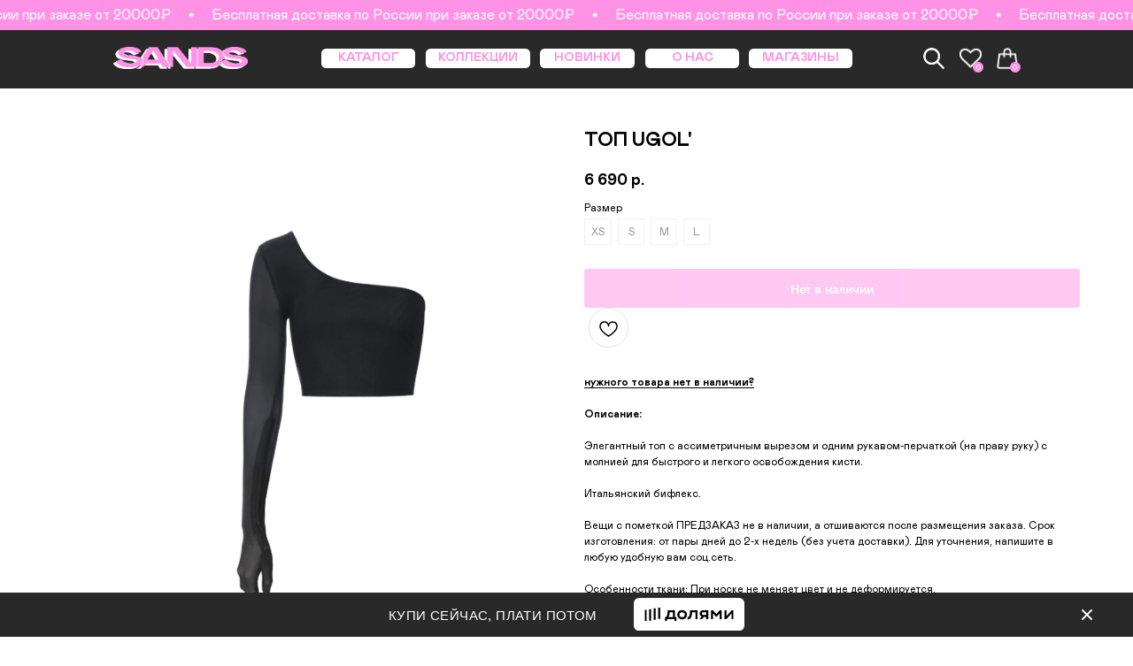

--- FILE ---
content_type: text/html; charset=UTF-8
request_url: https://sands.moscow/topugol
body_size: 44338
content:
<!DOCTYPE html> <html lang="ru"> <head> <meta charset="utf-8" /> <meta http-equiv="Content-Type" content="text/html; charset=utf-8" /> <meta name="viewport" content="width=device-width, initial-scale=1.0" /> <!--metatextblock--> <title>ТОП UGOL’</title> <meta name="description" content="SANDS - Выгляди громко! ТОП UGOL’" /> <meta property="og:url" content="https://sands.moscow/topugol" /> <meta property="og:title" content="ТОП UGOL’" /> <meta property="og:description" content="SANDS - Выгляди громко! ТОП UGOL’" /> <meta property="og:type" content="website" /> <meta property="og:image" content="https://static.tildacdn.com/tild3266-3431-4132-b831-306338653431/IMG_0837.PNG" /> <link rel="canonical" href="https://sands.moscow/topugol"> <!--/metatextblock--> <meta name="format-detection" content="telephone=no" /> <meta http-equiv="x-dns-prefetch-control" content="on"> <link rel="dns-prefetch" href="https://ws.tildacdn.com"> <link rel="dns-prefetch" href="https://static.tildacdn.com"> <link rel="shortcut icon" href="https://static.tildacdn.com/tild3934-3439-4165-a332-373561386130/favicon.ico" type="image/x-icon" /> <link rel="apple-touch-icon" href="https://static.tildacdn.com/tild3131-6431-4366-b636-356535323830/_SaS_logo_500x500_pi.png"> <link rel="apple-touch-icon" sizes="76x76" href="https://static.tildacdn.com/tild3131-6431-4366-b636-356535323830/_SaS_logo_500x500_pi.png"> <link rel="apple-touch-icon" sizes="152x152" href="https://static.tildacdn.com/tild3131-6431-4366-b636-356535323830/_SaS_logo_500x500_pi.png"> <link rel="apple-touch-startup-image" href="https://static.tildacdn.com/tild3131-6431-4366-b636-356535323830/_SaS_logo_500x500_pi.png"> <meta name="msapplication-TileColor" content="#f5f5f5"> <meta name="msapplication-TileImage" content="https://static.tildacdn.com/tild3038-3165-4435-b937-653465666431/_SaS_logo_500x500_pi.png"> <!-- Assets --> <script src="https://neo.tildacdn.com/js/tilda-fallback-1.0.min.js" async charset="utf-8"></script> <link rel="stylesheet" href="https://static.tildacdn.com/css/tilda-grid-3.0.min.css" type="text/css" media="all" onerror="this.loaderr='y';"/> <link rel="stylesheet" href="https://static.tildacdn.com/ws/project1925369/tilda-blocks-page21347051.min.css?t=1762633183" type="text/css" media="all" onerror="this.loaderr='y';" /> <link rel="stylesheet" href="https://static.tildacdn.com/css/tilda-slds-1.4.min.css" type="text/css" media="print" onload="this.media='all';" onerror="this.loaderr='y';" /> <noscript><link rel="stylesheet" href="https://static.tildacdn.com/css/tilda-slds-1.4.min.css" type="text/css" media="all" /></noscript> <link rel="stylesheet" href="https://static.tildacdn.com/css/tilda-catalog-1.1.min.css" type="text/css" media="print" onload="this.media='all';" onerror="this.loaderr='y';" /> <noscript><link rel="stylesheet" href="https://static.tildacdn.com/css/tilda-catalog-1.1.min.css" type="text/css" media="all" /></noscript> <link rel="stylesheet" href="https://static.tildacdn.com/css/tilda-forms-1.0.min.css" type="text/css" media="all" onerror="this.loaderr='y';" /> <link rel="stylesheet" href="https://static.tildacdn.com/css/tilda-popup-1.1.min.css" type="text/css" media="print" onload="this.media='all';" onerror="this.loaderr='y';" /> <noscript><link rel="stylesheet" href="https://static.tildacdn.com/css/tilda-popup-1.1.min.css" type="text/css" media="all" /></noscript> <link rel="stylesheet" href="https://static.tildacdn.com/css/tilda-menusub-1.0.min.css" type="text/css" media="print" onload="this.media='all';" onerror="this.loaderr='y';" /> <noscript><link rel="stylesheet" href="https://static.tildacdn.com/css/tilda-menusub-1.0.min.css" type="text/css" media="all" /></noscript> <link rel="stylesheet" href="https://static.tildacdn.com/css/tilda-menu-widgeticons-1.0.min.css" type="text/css" media="all" onerror="this.loaderr='y';" /> <link rel="stylesheet" href="https://static.tildacdn.com/css/tilda-cart-1.0.min.css" type="text/css" media="all" onerror="this.loaderr='y';" /> <link rel="stylesheet" href="https://static.tildacdn.com/css/tilda-delivery-1.0.min.css" type="text/css" media="print" onload="this.media='all';" onerror="this.loaderr='y';" /> <noscript><link rel="stylesheet" href="https://static.tildacdn.com/css/tilda-delivery-1.0.min.css" type="text/css" media="all" /></noscript> <link rel="stylesheet" href="https://static.tildacdn.com/css/tilda-wishlist-1.0.min.css" type="text/css" media="all" onerror="this.loaderr='y';" /> <link rel="stylesheet" href="https://static.tildacdn.com/css/tilda-zoom-2.0.min.css" type="text/css" media="print" onload="this.media='all';" onerror="this.loaderr='y';" /> <noscript><link rel="stylesheet" href="https://static.tildacdn.com/css/tilda-zoom-2.0.min.css" type="text/css" media="all" /></noscript> <link rel="stylesheet" type="text/css" href="/custom.css?t=1762633183"> <script nomodule src="https://static.tildacdn.com/js/tilda-polyfill-1.0.min.js" charset="utf-8"></script> <script type="text/javascript">function t_onReady(func) {if(document.readyState!='loading') {func();} else {document.addEventListener('DOMContentLoaded',func);}}
function t_onFuncLoad(funcName,okFunc,time) {if(typeof window[funcName]==='function') {okFunc();} else {setTimeout(function() {t_onFuncLoad(funcName,okFunc,time);},(time||100));}}function t_throttle(fn,threshhold,scope) {return function() {fn.apply(scope||this,arguments);};}function t396_initialScale(t){var e=document.getElementById("rec"+t);if(e){var i=e.querySelector(".t396__artboard");if(i){window.tn_scale_initial_window_width||(window.tn_scale_initial_window_width=document.documentElement.clientWidth);var a=window.tn_scale_initial_window_width,r=[],n,l=i.getAttribute("data-artboard-screens");if(l){l=l.split(",");for(var o=0;o<l.length;o++)r[o]=parseInt(l[o],10)}else r=[320,480,640,960,1200];for(var o=0;o<r.length;o++){var d=r[o];a>=d&&(n=d)}var _="edit"===window.allrecords.getAttribute("data-tilda-mode"),c="center"===t396_getFieldValue(i,"valign",n,r),s="grid"===t396_getFieldValue(i,"upscale",n,r),w=t396_getFieldValue(i,"height_vh",n,r),g=t396_getFieldValue(i,"height",n,r),u=!!window.opr&&!!window.opr.addons||!!window.opera||-1!==navigator.userAgent.indexOf(" OPR/");if(!_&&c&&!s&&!w&&g&&!u){var h=parseFloat((a/n).toFixed(3)),f=[i,i.querySelector(".t396__carrier"),i.querySelector(".t396__filter")],v=Math.floor(parseInt(g,10)*h)+"px",p;i.style.setProperty("--initial-scale-height",v);for(var o=0;o<f.length;o++)f[o].style.setProperty("height","var(--initial-scale-height)");t396_scaleInitial__getElementsToScale(i).forEach((function(t){t.style.zoom=h}))}}}}function t396_scaleInitial__getElementsToScale(t){return t?Array.prototype.slice.call(t.children).filter((function(t){return t&&(t.classList.contains("t396__elem")||t.classList.contains("t396__group"))})):[]}function t396_getFieldValue(t,e,i,a){var r,n=a[a.length-1];if(!(r=i===n?t.getAttribute("data-artboard-"+e):t.getAttribute("data-artboard-"+e+"-res-"+i)))for(var l=0;l<a.length;l++){var o=a[l];if(!(o<=i)&&(r=o===n?t.getAttribute("data-artboard-"+e):t.getAttribute("data-artboard-"+e+"-res-"+o)))break}return r}window.TN_SCALE_INITIAL_VER="1.0",window.tn_scale_initial_window_width=null;</script> <script src="https://static.tildacdn.com/js/jquery-1.10.2.min.js" charset="utf-8" onerror="this.loaderr='y';"></script> <script src="https://static.tildacdn.com/js/tilda-scripts-3.0.min.js" charset="utf-8" defer onerror="this.loaderr='y';"></script> <script src="https://static.tildacdn.com/ws/project1925369/tilda-blocks-page21347051.min.js?t=1762633183" charset="utf-8" async onerror="this.loaderr='y';"></script> <script src="https://static.tildacdn.com/js/tilda-lazyload-1.0.min.js" charset="utf-8" async onerror="this.loaderr='y';"></script> <script src="https://static.tildacdn.com/js/tilda-slds-1.4.min.js" charset="utf-8" async onerror="this.loaderr='y';"></script> <script src="https://static.tildacdn.com/js/hammer.min.js" charset="utf-8" async onerror="this.loaderr='y';"></script> <script src="https://static.tildacdn.com/js/tilda-products-1.0.min.js" charset="utf-8" async onerror="this.loaderr='y';"></script> <script src="https://static.tildacdn.com/js/tilda-catalog-1.1.min.js" charset="utf-8" async onerror="this.loaderr='y';"></script> <script src="https://static.tildacdn.com/js/tilda-popup-1.0.min.js" charset="utf-8" async onerror="this.loaderr='y';"></script> <script src="https://static.tildacdn.com/js/tilda-forms-1.0.min.js" charset="utf-8" async onerror="this.loaderr='y';"></script> <script src="https://static.tildacdn.com/js/tilda-zero-1.1.min.js" charset="utf-8" async onerror="this.loaderr='y';"></script> <script src="https://static.tildacdn.com/js/tilda-menusub-1.0.min.js" charset="utf-8" async onerror="this.loaderr='y';"></script> <script src="https://static.tildacdn.com/js/tilda-menu-1.0.min.js" charset="utf-8" async onerror="this.loaderr='y';"></script> <script src="https://static.tildacdn.com/js/tilda-menu-widgeticons-1.0.min.js" charset="utf-8" async onerror="this.loaderr='y';"></script> <script src="https://static.tildacdn.com/js/tilda-cart-1.1.min.js" charset="utf-8" async onerror="this.loaderr='y';"></script> <script src="https://static.tildacdn.com/js/tilda-widget-positions-1.0.min.js" charset="utf-8" async onerror="this.loaderr='y';"></script> <script src="https://static.tildacdn.com/js/tilda-delivery-1.0.min.js" charset="utf-8" async onerror="this.loaderr='y';"></script> <script src="https://static.tildacdn.com/js/tilda-wishlist-1.0.min.js" charset="utf-8" async onerror="this.loaderr='y';"></script> <script src="https://static.tildacdn.com/js/tilda-zero-forms-1.0.min.js" charset="utf-8" async onerror="this.loaderr='y';"></script> <script src="https://static.tildacdn.com/js/tilda-zoom-2.0.min.js" charset="utf-8" async onerror="this.loaderr='y';"></script> <script src="https://static.tildacdn.com/js/tilda-zero-scale-1.0.min.js" charset="utf-8" async onerror="this.loaderr='y';"></script> <script src="https://static.tildacdn.com/js/tilda-skiplink-1.0.min.js" charset="utf-8" async onerror="this.loaderr='y';"></script> <script src="https://static.tildacdn.com/js/tilda-events-1.0.min.js" charset="utf-8" async onerror="this.loaderr='y';"></script> <!-- nominify begin --><!-- Facebook Pixel Code --> <script>
  !function(f,b,e,v,n,t,s)
  {if(f.fbq)return;n=f.fbq=function(){n.callMethod?
  n.callMethod.apply(n,arguments):n.queue.push(arguments)};
  if(!f._fbq)f._fbq=n;n.push=n;n.loaded=!0;n.version='2.0';
  n.queue=[];t=b.createElement(e);t.async=!0;
  t.src=v;s=b.getElementsByTagName(e)[0];
  s.parentNode.insertBefore(t,s)}(window, document,'script',
  'https://connect.facebook.net/en_US/fbevents.js');
  fbq('init', '2443615382544045');
  fbq('track', 'PageView');
</script> <noscript><img height="1" width="1" style="display:none"
  src="https://www.facebook.com/tr?id=2443615382544045&ev=PageView&noscript=1"
/></noscript> <!-- End Facebook Pixel Code --> <meta name="p:domain_verify" content="9f93c637d14f7a9fe41091d44613be8b"/> <!-- Yandex.Metrika counter --> <script type="text/javascript" >
   (function(m,e,t,r,i,k,a){m[i]=m[i]||function(){(m[i].a=m[i].a||[]).push(arguments)};
   m[i].l=1*new Date();
   for (var j = 0; j < document.scripts.length; j++) {if (document.scripts[j].src === r) { return; }}
   k=e.createElement(t),a=e.getElementsByTagName(t)[0],k.async=1,k.src=r,a.parentNode.insertBefore(k,a)})
   (window, document, "script", "https://mc.yandex.ru/metrika/tag.js", "ym");

   ym(88871027, "init", {
        clickmap:true,
        trackLinks:true,
        accurateTrackBounce:true,
        webvisor:true,
        ecommerce:"dataLayer"
   });
</script> <noscript><div><img src="https://mc.yandex.ru/watch/88871027" style="position:absolute; left:-9999px;" alt="" /></div></noscript> <!-- /Yandex.Metrika counter --><!-- nominify end --><script type="text/javascript">window.dataLayer=window.dataLayer||[];</script> <!-- Google Tag Manager --> <script type="text/javascript">(function(w,d,s,l,i){w[l]=w[l]||[];w[l].push({'gtm.start':new Date().getTime(),event:'gtm.js'});var f=d.getElementsByTagName(s)[0],j=d.createElement(s),dl=l!='dataLayer'?'&l='+l:'';j.async=true;j.src='https://www.googletagmanager.com/gtm.js?id='+i+dl;f.parentNode.insertBefore(j,f);})(window,document,'script','dataLayer','G-C7G5R8G6T9');</script> <!-- End Google Tag Manager --> <!-- Facebook Pixel Code --> <script type="text/javascript" data-tilda-cookie-type="advertising">setTimeout(function(){!function(f,b,e,v,n,t,s)
{if(f.fbq)return;n=f.fbq=function(){n.callMethod?n.callMethod.apply(n,arguments):n.queue.push(arguments)};if(!f._fbq)f._fbq=n;n.push=n;n.loaded=!0;n.version='2.0';n.agent='pltilda';n.queue=[];t=b.createElement(e);t.async=!0;t.src=v;s=b.getElementsByTagName(e)[0];s.parentNode.insertBefore(t,s)}(window,document,'script','https://connect.facebook.net/en_US/fbevents.js');fbq('init','2443615382544045');fbq('track','PageView');},2000);</script> <!-- End Facebook Pixel Code --> <!-- VK Pixel Code --> <script type="text/javascript" data-tilda-cookie-type="advertising">setTimeout(function(){!function(){var t=document.createElement("script");t.type="text/javascript",t.async=!0,t.src="https://vk.com/js/api/openapi.js?161",t.onload=function(){VK.Retargeting.Init("VK-RTRG-1426729-895M0"),VK.Retargeting.Hit()},document.head.appendChild(t)}();},2000);</script> <!-- End VK Pixel Code --> <script type="text/javascript">(function() {if((/bot|google|yandex|baidu|bing|msn|duckduckbot|teoma|slurp|crawler|spider|robot|crawling|facebook/i.test(navigator.userAgent))===false&&typeof(sessionStorage)!='undefined'&&sessionStorage.getItem('visited')!=='y'&&document.visibilityState){var style=document.createElement('style');style.type='text/css';style.innerHTML='@media screen and (min-width: 980px) {.t-records {opacity: 0;}.t-records_animated {-webkit-transition: opacity ease-in-out .2s;-moz-transition: opacity ease-in-out .2s;-o-transition: opacity ease-in-out .2s;transition: opacity ease-in-out .2s;}.t-records.t-records_visible {opacity: 1;}}';document.getElementsByTagName('head')[0].appendChild(style);function t_setvisRecs(){var alr=document.querySelectorAll('.t-records');Array.prototype.forEach.call(alr,function(el) {el.classList.add("t-records_animated");});setTimeout(function() {Array.prototype.forEach.call(alr,function(el) {el.classList.add("t-records_visible");});sessionStorage.setItem("visited","y");},400);}
document.addEventListener('DOMContentLoaded',t_setvisRecs);}})();</script></head> <body class="t-body" style="margin:0;"> <!--allrecords--> <div id="allrecords" class="t-records" data-hook="blocks-collection-content-node" data-tilda-project-id="1925369" data-tilda-page-id="21347051" data-tilda-page-alias="topugol" data-tilda-formskey="373b4f987fd121484de056ebdef59e97" data-tilda-imgoptimoff="yes" data-tilda-lazy="yes" data-tilda-project-lang="RU" data-tilda-root-zone="com" data-tilda-project-headcode="yes" data-tilda-ts="y" data-tilda-project-country="RU"> <!--header--> <header id="t-header" class="t-records" data-hook="blocks-collection-content-node" data-tilda-project-id="1925369" data-tilda-page-id="17467683" data-tilda-formskey="373b4f987fd121484de056ebdef59e97" data-tilda-imgoptimoff="yes" data-tilda-lazy="yes" data-tilda-project-lang="RU" data-tilda-root-zone="com" data-tilda-project-headcode="yes" data-tilda-ts="y" data-tilda-project-country="RU"> <div id="rec738468894" class="r t-rec" style=" " data-animationappear="off" data-record-type="1003"> <!-- cover --> <div class="t1003" data-display-changed="true" style="min-height: 34px;"> <div class="t1003__outer"> <div class="t1003__wrapper" style="" data-marquee-speed="2" data-auto-correct-mobile-width="false"> <div class="t1003__content-wrapper" style="background-color: #ff92e5;height: 34px;" data-auto-correct-mobile-width="false"> <div class="t1003__content" data-auto-correct-mobile-width="false"> <div class="t1003__item" data-auto-correct-mobile-width="false"> <div class="t-text t-text_md t1003__item-txt">
Бесплатная доставка по России при заказе от 20000₽
</div> <svg role="presentation" width="6" height="6" viewBox="0 0 10 8" style="margin-left: 10px; margin-right: 10px;" fill="none" xmlns="http://www.w3.org/2000/svg"><ellipse cx="5.11351" cy="4" rx="4.16918" ry="4" fill="#ffffff"/></svg> </div> </div> </div> </div> </div> </div> <style></style> <script>t_onReady(function() {t_onFuncLoad('t1003_init',function() {t1003_init('738468894','');});});</script> <style> #rec738468894 .t1003__item-txt{font-size:16px;color:#ffffff;}</style> </div> <div id="rec464433644" class="r t-rec t-rec_pt_0" style="padding-top:0px; " data-animationappear="off" data-record-type="396"> <!-- T396 --> <style>#rec464433644 .t396__artboard {height:60px;background-color:#292929;}#rec464433644 .t396__filter {height:60px;}#rec464433644 .t396__carrier{height:60px;background-position:center center;background-attachment:scroll;background-size:cover;background-repeat:no-repeat;}@media screen and (max-width:1199px) {#rec464433644 .t396__artboard,#rec464433644 .t396__filter,#rec464433644 .t396__carrier {}#rec464433644 .t396__filter {}#rec464433644 .t396__carrier {background-attachment:scroll;}}@media screen and (max-width:959px) {#rec464433644 .t396__artboard,#rec464433644 .t396__filter,#rec464433644 .t396__carrier {height:46px;}#rec464433644 .t396__filter {}#rec464433644 .t396__carrier {background-attachment:scroll;}}@media screen and (max-width:639px) {#rec464433644 .t396__artboard,#rec464433644 .t396__filter,#rec464433644 .t396__carrier {}#rec464433644 .t396__filter {}#rec464433644 .t396__carrier {background-attachment:scroll;}}@media screen and (max-width:479px) {#rec464433644 .t396__artboard,#rec464433644 .t396__filter,#rec464433644 .t396__carrier {height:42px;}#rec464433644 .t396__filter {}#rec464433644 .t396__carrier {background-attachment:scroll;}}#rec464433644 .tn-elem[data-elem-id="1656615647960"]{z-index:3;top:20px;left:calc(50% - 600px + 120px);width:140px;height:auto;}#rec464433644 .tn-elem[data-elem-id="1656615647960"] .tn-atom{background-position:center center;border-color:transparent ;border-style:solid ;transition:background-color var(--t396-speedhover,0s) ease-in-out,color var(--t396-speedhover,0s) ease-in-out,border-color var(--t396-speedhover,0s) ease-in-out,box-shadow var(--t396-shadowshoverspeed,0.2s) ease-in-out;}#rec464433644 .tn-elem[data-elem-id="1656615647960"] .tn-atom__img {}@media screen and (max-width:1199px) {#rec464433644 .tn-elem[data-elem-id="1656615647960"] {left:calc(50% - 480px + 10px);height:auto;}}@media screen and (max-width:959px) {#rec464433644 .tn-elem[data-elem-id="1656615647960"] {top:16px;left:calc(50% - 320px + 270px);width:100px;height:auto;}}@media screen and (max-width:639px) {#rec464433644 .tn-elem[data-elem-id="1656615647960"] {left:calc(50% - 240px + 190px);height:auto;}}@media screen and (max-width:479px) {#rec464433644 .tn-elem[data-elem-id="1656615647960"] {top:15px;left:calc(50% - 160px + 110px);width:80px;height:auto;}}#rec464433644 .tn-elem[data-elem-id="1656615546661"]{z-index:4;top:18px;left:calc(50% - 600px + 123px);width:140px;height:auto;}#rec464433644 .tn-elem[data-elem-id="1656615546661"] .tn-atom{background-position:center center;border-color:transparent ;border-style:solid ;transition:background-color var(--t396-speedhover,0s) ease-in-out,color var(--t396-speedhover,0s) ease-in-out,border-color var(--t396-speedhover,0s) ease-in-out,box-shadow var(--t396-shadowshoverspeed,0.2s) ease-in-out;}#rec464433644 .tn-elem[data-elem-id="1656615546661"] .tn-atom__img {}@media screen and (max-width:1199px) {#rec464433644 .tn-elem[data-elem-id="1656615546661"] {left:calc(50% - 480px + 13px);height:auto;}}@media screen and (max-width:959px) {#rec464433644 .tn-elem[data-elem-id="1656615546661"] {top:-97px;left:calc(50% - 320px + 10px);height:auto;}}@media screen and (max-width:639px) {}@media screen and (max-width:479px) {}#rec464433644 .tn-elem[data-elem-id="1656616560592"]{color:#ff92e5;text-align:center;z-index:5;top:20px;left:calc(50% - 600px + 572px);width:100px;height:20px;}#rec464433644 .tn-elem[data-elem-id="1656616560592"] .tn-atom{color:#ff92e5;font-size:13px;font-family:'Mabrypro',Arial,sans-serif;line-height:1.55;font-weight:700;border-radius:5px;background-color:#ffffff;background-position:center center;border-color:transparent ;border-style:solid ;--t396-speedhover:0.2s;transition:background-color var(--t396-speedhover,0s) ease-in-out,color var(--t396-speedhover,0s) ease-in-out,border-color var(--t396-speedhover,0s) ease-in-out,box-shadow var(--t396-shadowshoverspeed,0.2s) ease-in-out;}#rec464433644 .tn-elem[data-elem-id="1656616560592"] .tn-atom {-webkit-box-pack:center;-ms-flex-pack:center;justify-content:center;}@media screen and (max-width:1199px) {#rec464433644 .tn-elem[data-elem-id="1656616560592"] {left:calc(50% - 480px + 452px);}}@media screen and (max-width:959px) {#rec464433644 .tn-elem[data-elem-id="1656616560592"] {top:-169px;left:calc(50% - 320px + 256px);}}@media screen and (max-width:639px) {}@media screen and (max-width:479px) {}#rec464433644 .tn-elem[data-elem-id="1656616681817"]{color:#ff92e5;text-align:center;z-index:6;top:20px;left:calc(50% - 600px + 451px);width:110px;height:20px;}#rec464433644 .tn-elem[data-elem-id="1656616681817"] .tn-atom{color:#ff92e5;font-size:13px;font-family:'Mabrypro',Arial,sans-serif;line-height:1.55;font-weight:700;border-radius:5px;background-color:#ffffff;background-position:center center;border-color:transparent ;border-style:solid ;--t396-speedhover:0.2s;transition:background-color var(--t396-speedhover,0s) ease-in-out,color var(--t396-speedhover,0s) ease-in-out,border-color var(--t396-speedhover,0s) ease-in-out,box-shadow var(--t396-shadowshoverspeed,0.2s) ease-in-out;}#rec464433644 .tn-elem[data-elem-id="1656616681817"] .tn-atom {-webkit-box-pack:center;-ms-flex-pack:center;justify-content:center;}@media screen and (max-width:1199px) {#rec464433644 .tn-elem[data-elem-id="1656616681817"] {left:calc(50% - 480px + 331px);}}@media screen and (max-width:959px) {#rec464433644 .tn-elem[data-elem-id="1656616681817"] {top:-169px;left:calc(50% - 320px + 135px);}}@media screen and (max-width:639px) {}@media screen and (max-width:479px) {}#rec464433644 .tn-elem[data-elem-id="1656616682588"]{color:#ff92e5;text-align:center;z-index:7;top:20px;left:calc(50% - 600px + 683px);width:100px;height:20px;}#rec464433644 .tn-elem[data-elem-id="1656616682588"] .tn-atom{color:#ff92e5;font-size:13px;font-family:'Mabrypro',Arial,sans-serif;line-height:1.55;font-weight:700;border-radius:5px;background-color:#ffffff;background-position:center center;border-color:transparent ;border-style:solid ;--t396-speedhover:0.2s;transition:background-color var(--t396-speedhover,0s) ease-in-out,color var(--t396-speedhover,0s) ease-in-out,border-color var(--t396-speedhover,0s) ease-in-out,box-shadow var(--t396-shadowshoverspeed,0.2s) ease-in-out;}#rec464433644 .tn-elem[data-elem-id="1656616682588"] .tn-atom {-webkit-box-pack:center;-ms-flex-pack:center;justify-content:center;}@media screen and (max-width:1199px) {#rec464433644 .tn-elem[data-elem-id="1656616682588"] {left:calc(50% - 480px + 563px);}}@media screen and (max-width:959px) {#rec464433644 .tn-elem[data-elem-id="1656616682588"] {top:-169px;left:calc(50% - 320px + 367px);}}@media screen and (max-width:639px) {}@media screen and (max-width:479px) {}#rec464433644 .tn-elem[data-elem-id="1656616685796"]{color:#ff92e5;text-align:center;z-index:8;top:20px;left:calc(50% - 600px + 793px);width:110px;height:20px;}#rec464433644 .tn-elem[data-elem-id="1656616685796"] .tn-atom{color:#ff92e5;font-size:13px;font-family:'Mabrypro',Arial,sans-serif;line-height:1.55;font-weight:700;border-radius:5px;background-color:#ffffff;background-position:center center;border-color:transparent ;border-style:solid ;--t396-speedhover:0.2s;transition:background-color var(--t396-speedhover,0s) ease-in-out,color var(--t396-speedhover,0s) ease-in-out,border-color var(--t396-speedhover,0s) ease-in-out,box-shadow var(--t396-shadowshoverspeed,0.2s) ease-in-out;}#rec464433644 .tn-elem[data-elem-id="1656616685796"] .tn-atom {-webkit-box-pack:center;-ms-flex-pack:center;justify-content:center;}@media screen and (max-width:1199px) {#rec464433644 .tn-elem[data-elem-id="1656616685796"] {left:calc(50% - 480px + 673px);}}@media screen and (max-width:959px) {#rec464433644 .tn-elem[data-elem-id="1656616685796"] {top:-169px;left:calc(50% - 320px + 477px);}}@media screen and (max-width:639px) {}@media screen and (max-width:479px) {}#rec464433644 .tn-elem[data-elem-id="1656617202289"]{color:#ff92e5;text-align:center;z-index:9;top:20px;left:calc(50% - 600px + 340px);width:100px;height:20px;}#rec464433644 .tn-elem[data-elem-id="1656617202289"] .tn-atom{color:#ff92e5;font-size:13px;font-family:'Mabrypro',Arial,sans-serif;line-height:1.55;font-weight:700;border-radius:5px;background-color:#ffffff;background-position:center center;border-color:transparent ;border-style:solid ;--t396-speedhover:0.2s;transition:background-color var(--t396-speedhover,0s) ease-in-out,color var(--t396-speedhover,0s) ease-in-out,border-color var(--t396-speedhover,0s) ease-in-out,box-shadow var(--t396-shadowshoverspeed,0.2s) ease-in-out;}#rec464433644 .tn-elem[data-elem-id="1656617202289"] .tn-atom {-webkit-box-pack:center;-ms-flex-pack:center;justify-content:center;}@media screen and (max-width:1199px) {#rec464433644 .tn-elem[data-elem-id="1656617202289"] {left:calc(50% - 480px + 220px);}}@media screen and (max-width:959px) {#rec464433644 .tn-elem[data-elem-id="1656617202289"] {top:-169px;left:calc(50% - 320px + 24px);}}@media screen and (max-width:639px) {}@media screen and (max-width:479px) {}#rec464433644 .tn-elem[data-elem-id="1656618476252"]{z-index:10;top:18px;left:calc(50% - 600px + 1054px);width:25px;height:auto;}#rec464433644 .tn-elem[data-elem-id="1656618476252"] .tn-atom{background-position:center center;border-color:transparent ;border-style:solid ;transition:background-color var(--t396-speedhover,0s) ease-in-out,color var(--t396-speedhover,0s) ease-in-out,border-color var(--t396-speedhover,0s) ease-in-out,box-shadow var(--t396-shadowshoverspeed,0.2s) ease-in-out;}#rec464433644 .tn-elem[data-elem-id="1656618476252"] .tn-atom__img {}@media screen and (max-width:1199px) {#rec464433644 .tn-elem[data-elem-id="1656618476252"] {left:calc(50% - 480px + 924px);height:auto;}}@media screen and (max-width:959px) {#rec464433644 .tn-elem[data-elem-id="1656618476252"] {top:13px;left:calc(50% - 320px + 608px);width:20px;height:auto;}}@media screen and (max-width:639px) {#rec464433644 .tn-elem[data-elem-id="1656618476252"] {top:12px;left:calc(50% - 240px + 446px);width:22px;height:auto;}}@media screen and (max-width:479px) {#rec464433644 .tn-elem[data-elem-id="1656618476252"] {top:11px;left:calc(50% - 160px + 290px);width:18px;height:auto;}}#rec464433644 .tn-elem[data-elem-id="1656618481443"]{z-index:11;top:18px;left:calc(50% - 600px + 1016px);width:24px;height:auto;}#rec464433644 .tn-elem[data-elem-id="1656618481443"] .tn-atom{background-position:center center;border-color:transparent ;border-style:solid ;transition:background-color var(--t396-speedhover,0s) ease-in-out,color var(--t396-speedhover,0s) ease-in-out,border-color var(--t396-speedhover,0s) ease-in-out,box-shadow var(--t396-shadowshoverspeed,0.2s) ease-in-out;}#rec464433644 .tn-elem[data-elem-id="1656618481443"] .tn-atom__img {}@media screen and (max-width:1199px) {#rec464433644 .tn-elem[data-elem-id="1656618481443"] {left:calc(50% - 480px + 886px);height:auto;}}@media screen and (max-width:959px) {#rec464433644 .tn-elem[data-elem-id="1656618481443"] {top:13px;left:calc(50% - 320px + 574px);width:20px;height:auto;}}@media screen and (max-width:639px) {#rec464433644 .tn-elem[data-elem-id="1656618481443"] {top:13px;left:calc(50% - 240px + 414px);height:auto;}}@media screen and (max-width:479px) {#rec464433644 .tn-elem[data-elem-id="1656618481443"] {top:12px;left:calc(50% - 160px + 260px);width:17px;height:auto;}}#rec464433644 .tn-elem[data-elem-id="1656618483039"]{z-index:12;top:17px;left:calc(50% - 600px + 976px);width:27px;height:auto;}#rec464433644 .tn-elem[data-elem-id="1656618483039"] .tn-atom{background-position:center center;border-color:transparent ;border-style:solid ;transition:background-color var(--t396-speedhover,0s) ease-in-out,color var(--t396-speedhover,0s) ease-in-out,border-color var(--t396-speedhover,0s) ease-in-out,box-shadow var(--t396-shadowshoverspeed,0.2s) ease-in-out;}#rec464433644 .tn-elem[data-elem-id="1656618483039"] .tn-atom__img {}@media screen and (max-width:1199px) {#rec464433644 .tn-elem[data-elem-id="1656618483039"] {left:calc(50% - 480px + 846px);height:auto;}}@media screen and (max-width:959px) {#rec464433644 .tn-elem[data-elem-id="1656618483039"] {top:12px;left:calc(50% - 320px + 542px);width:22px;height:auto;}}@media screen and (max-width:639px) {#rec464433644 .tn-elem[data-elem-id="1656618483039"] {left:calc(50% - 240px + 382px);height:auto;}#rec464433644 .tn-elem[data-elem-id="1656618483039"] .tn-atom {background-size:cover;-webkit-transform:rotate(0deg);-moz-transform:rotate(0deg);transform:rotate(0deg);}}@media screen and (max-width:479px) {#rec464433644 .tn-elem[data-elem-id="1656618483039"] {top:12px;left:calc(50% - 160px + 232px);width:18px;height:auto;}}#rec464433644 .tn-elem[data-elem-id="1713778645029"]{z-index:13;top:15px;left:calc(50% - 600px + 1385px);width:36px;height:auto;}#rec464433644 .tn-elem[data-elem-id="1713778645029"] .tn-atom{background-position:center center;border-color:transparent ;border-style:solid ;transition:background-color var(--t396-speedhover,0s) ease-in-out,color var(--t396-speedhover,0s) ease-in-out,border-color var(--t396-speedhover,0s) ease-in-out,box-shadow var(--t396-shadowshoverspeed,0.2s) ease-in-out;}#rec464433644 .tn-elem[data-elem-id="1713778645029"] .tn-atom__img {}@media screen and (max-width:1199px) {}@media screen and (max-width:959px) {#rec464433644 .tn-elem[data-elem-id="1713778645029"] {top:8px;left:calc(50% - 320px + 10px);width:30px;height:auto;}}@media screen and (max-width:639px) {#rec464433644 .tn-elem[data-elem-id="1713778645029"] {left:calc(50% - 240px + 5px);height:auto;}}@media screen and (max-width:479px) {#rec464433644 .tn-elem[data-elem-id="1713778645029"] {top:10px;left:calc(50% - 160px + 10px);width:22px;height:auto;}}#rec464433644 .tn-elem[data-elem-id="1713778838105"]{z-index:14;top:34px;left:calc(50% - 600px + 1069px);width:12px;height:12px;}#rec464433644 .tn-elem[data-elem-id="1713778838105"] .tn-atom {border-radius:3000px;background-color:#ff92e5;background-position:center center;border-color:transparent ;border-style:solid ;transition:background-color var(--t396-speedhover,0s) ease-in-out,color var(--t396-speedhover,0s) ease-in-out,border-color var(--t396-speedhover,0s) ease-in-out,box-shadow var(--t396-shadowshoverspeed,0.2s) ease-in-out;}@media screen and (max-width:1199px) {#rec464433644 .tn-elem[data-elem-id="1713778838105"] {left:calc(50% - 480px + 939px);}}@media screen and (max-width:959px) {#rec464433644 .tn-elem[data-elem-id="1713778838105"] {top:22px;left:calc(50% - 320px + 618px);}}@media screen and (max-width:639px) {#rec464433644 .tn-elem[data-elem-id="1713778838105"] {top:24px;left:calc(50% - 240px + 458px);}}@media screen and (max-width:479px) {#rec464433644 .tn-elem[data-elem-id="1713778838105"] {top:19px;left:calc(50% - 160px + 298px);}}#rec464433644 .tn-elem[data-elem-id="1713778853536"]{color:#ffffff;text-align:center;z-index:15;top:34px;left:calc(50% - 600px + 1069px);width:12px;height:auto;}#rec464433644 .tn-elem[data-elem-id="1713778853536"] .tn-atom{color:#ffffff;font-size:8px;font-family:'Mabrypro',Arial,sans-serif;line-height:1.55;font-weight:400;background-position:center center;border-color:transparent ;border-style:solid ;transition:background-color var(--t396-speedhover,0s) ease-in-out,color var(--t396-speedhover,0s) ease-in-out,border-color var(--t396-speedhover,0s) ease-in-out,box-shadow var(--t396-shadowshoverspeed,0.2s) ease-in-out;}@media screen and (max-width:1199px) {#rec464433644 .tn-elem[data-elem-id="1713778853536"] {left:calc(50% - 480px + 939px);height:auto;}}@media screen and (max-width:959px) {#rec464433644 .tn-elem[data-elem-id="1713778853536"] {top:22px;left:calc(50% - 320px + 618px);height:auto;}}@media screen and (max-width:639px) {#rec464433644 .tn-elem[data-elem-id="1713778853536"] {top:24px;left:calc(50% - 240px + 458px);height:auto;}}@media screen and (max-width:479px) {#rec464433644 .tn-elem[data-elem-id="1713778853536"] {top:19px;left:calc(50% - 160px + 298px);height:auto;}}#rec464433644 .tn-elem[data-elem-id="1713778936881"]{z-index:16;top:34px;left:calc(50% - 600px + 1030px);width:12px;height:12px;}#rec464433644 .tn-elem[data-elem-id="1713778936881"] .tn-atom {border-radius:3000px;background-color:#ff92e5;background-position:center center;border-color:transparent ;border-style:solid ;transition:background-color var(--t396-speedhover,0s) ease-in-out,color var(--t396-speedhover,0s) ease-in-out,border-color var(--t396-speedhover,0s) ease-in-out,box-shadow var(--t396-shadowshoverspeed,0.2s) ease-in-out;}@media screen and (max-width:1199px) {#rec464433644 .tn-elem[data-elem-id="1713778936881"] {left:calc(50% - 480px + 900px);}}@media screen and (max-width:959px) {#rec464433644 .tn-elem[data-elem-id="1713778936881"] {top:22px;left:calc(50% - 320px + 586px);}}@media screen and (max-width:639px) {#rec464433644 .tn-elem[data-elem-id="1713778936881"] {top:24px;left:calc(50% - 240px + 424px);}}@media screen and (max-width:479px) {#rec464433644 .tn-elem[data-elem-id="1713778936881"] {top:18px;left:calc(50% - 160px + 268px);}}#rec464433644 .tn-elem[data-elem-id="1713778936885"]{color:#ffffff;text-align:center;z-index:17;top:34px;left:calc(50% - 600px + 1030px);width:12px;height:auto;}#rec464433644 .tn-elem[data-elem-id="1713778936885"] .tn-atom{color:#ffffff;font-size:8px;font-family:'Mabrypro',Arial,sans-serif;line-height:1.55;font-weight:400;background-position:center center;border-color:transparent ;border-style:solid ;transition:background-color var(--t396-speedhover,0s) ease-in-out,color var(--t396-speedhover,0s) ease-in-out,border-color var(--t396-speedhover,0s) ease-in-out,box-shadow var(--t396-shadowshoverspeed,0.2s) ease-in-out;}@media screen and (max-width:1199px) {#rec464433644 .tn-elem[data-elem-id="1713778936885"] {left:calc(50% - 480px + 900px);height:auto;}}@media screen and (max-width:959px) {#rec464433644 .tn-elem[data-elem-id="1713778936885"] {top:22px;left:calc(50% - 320px + 586px);height:auto;}}@media screen and (max-width:639px) {#rec464433644 .tn-elem[data-elem-id="1713778936885"] {top:24px;left:calc(50% - 240px + 424px);height:auto;}}@media screen and (max-width:479px) {#rec464433644 .tn-elem[data-elem-id="1713778936885"] {top:18px;left:calc(50% - 160px + 268px);height:auto;}}</style> <div class='t396'> <div class="t396__artboard" data-artboard-recid="464433644" data-artboard-screens="320,480,640,960,1200" data-artboard-height="60" data-artboard-valign="center" data-artboard-upscale="window" data-artboard-height-res-320="42" data-artboard-height-res-640="46"> <div class="t396__carrier" data-artboard-recid="464433644"></div> <div class="t396__filter" data-artboard-recid="464433644"></div> <div class='t396__elem tn-elem tn-elem__4644336441656615647960' data-elem-id='1656615647960' data-elem-type='image' data-field-top-value="20" data-field-left-value="120" data-field-width-value="140" data-field-axisy-value="top" data-field-axisx-value="left" data-field-container-value="grid" data-field-topunits-value="px" data-field-leftunits-value="px" data-field-heightunits-value="" data-field-widthunits-value="px" data-field-filewidth-value="1680" data-field-fileheight-value="252" data-field-top-res-320-value="15" data-field-left-res-320-value="110" data-field-width-res-320-value="80" data-field-left-res-480-value="190" data-field-top-res-640-value="16" data-field-left-res-640-value="270" data-field-width-res-640-value="100" data-field-left-res-960-value="10"> <div class='tn-atom'> <img class='tn-atom__img t-img' data-original='https://static.tildacdn.com/tild3839-3339-4134-b434-663135386238/logo_2.png'
src='https://thb.tildacdn.com/tild3839-3339-4134-b434-663135386238/-/resize/20x/logo_2.png'
alt='' imgfield='tn_img_1656615647960'
/> </div> </div> <div class='t396__elem tn-elem tn-elem__4644336441656615546661' data-elem-id='1656615546661' data-elem-type='image' data-field-top-value="18" data-field-left-value="123" data-field-width-value="140" data-field-axisy-value="top" data-field-axisx-value="left" data-field-container-value="grid" data-field-topunits-value="px" data-field-leftunits-value="px" data-field-heightunits-value="" data-field-widthunits-value="px" data-field-filewidth-value="1680" data-field-fileheight-value="252" data-field-top-res-640-value="-97" data-field-left-res-640-value="10" data-field-left-res-960-value="13"> <a class='tn-atom' href="/"> <img class='tn-atom__img t-img' data-original='https://static.tildacdn.com/tild6162-3238-4932-b739-646131613561/logo.png'
src='https://thb.tildacdn.com/tild6162-3238-4932-b739-646131613561/-/resize/20x/logo.png'
alt='' imgfield='tn_img_1656615546661'
/> </a> </div> <div class='t396__elem tn-elem tn-elem__4644336441656616560592' data-elem-id='1656616560592' data-elem-type='button' data-field-top-value="20" data-field-left-value="572" data-field-height-value="20" data-field-width-value="100" data-field-axisy-value="top" data-field-axisx-value="left" data-field-container-value="grid" data-field-topunits-value="px" data-field-leftunits-value="px" data-field-heightunits-value="px" data-field-widthunits-value="px" data-field-fontsize-value="13" data-field-top-res-640-value="-169" data-field-left-res-640-value="256" data-field-left-res-960-value="452"> <a class='tn-atom' href="/novinki"> <div class='tn-atom__button-content'> <span>НОВИНКИ</span> </div> </a> </div> <div class='t396__elem tn-elem tn-elem__4644336441656616681817' data-elem-id='1656616681817' data-elem-type='button' data-field-top-value="20" data-field-left-value="451" data-field-height-value="20" data-field-width-value="110" data-field-axisy-value="top" data-field-axisx-value="left" data-field-container-value="grid" data-field-topunits-value="px" data-field-leftunits-value="px" data-field-heightunits-value="px" data-field-widthunits-value="px" data-field-fontsize-value="13" data-field-top-res-640-value="-169" data-field-left-res-640-value="135" data-field-left-res-960-value="331"> <a class='tn-atom' href="/collectcii"> <div class='tn-atom__button-content'> <span>КОЛЛЕКЦИИ</span> </div> </a> </div> <div class='t396__elem tn-elem tn-elem__4644336441656616682588' data-elem-id='1656616682588' data-elem-type='button' data-field-top-value="20" data-field-left-value="683" data-field-height-value="20" data-field-width-value="100" data-field-axisy-value="top" data-field-axisx-value="left" data-field-container-value="grid" data-field-topunits-value="px" data-field-leftunits-value="px" data-field-heightunits-value="px" data-field-widthunits-value="px" data-field-fontsize-value="13" data-field-top-res-640-value="-169" data-field-left-res-640-value="367" data-field-left-res-960-value="563"> <a class='tn-atom' href="/onas"> <div class='tn-atom__button-content'> <span>О НАС</span> </div> </a> </div> <div class='t396__elem tn-elem tn-elem__4644336441656616685796' data-elem-id='1656616685796' data-elem-type='button' data-field-top-value="20" data-field-left-value="793" data-field-height-value="20" data-field-width-value="110" data-field-axisy-value="top" data-field-axisx-value="left" data-field-container-value="grid" data-field-topunits-value="px" data-field-leftunits-value="px" data-field-heightunits-value="px" data-field-widthunits-value="px" data-field-fontsize-value="13" data-field-top-res-640-value="-169" data-field-left-res-640-value="477" data-field-left-res-960-value="673"> <a class='tn-atom' href="/magazini"> <div class='tn-atom__button-content'> <span>МАГАЗИНЫ</span> </div> </a> </div> <div class='t396__elem tn-elem tn-elem__4644336441656617202289' data-elem-id='1656617202289' data-elem-type='button' data-field-top-value="20" data-field-left-value="340" data-field-height-value="20" data-field-width-value="100" data-field-axisy-value="top" data-field-axisx-value="left" data-field-container-value="grid" data-field-topunits-value="px" data-field-leftunits-value="px" data-field-heightunits-value="px" data-field-widthunits-value="px" data-field-fontsize-value="13" data-field-top-res-640-value="-169" data-field-left-res-640-value="24" data-field-left-res-960-value="220"> <a class='tn-atom' href="/all"> <div class='tn-atom__button-content'> <span>КАТАЛОГ</span> </div> </a> </div> <div class='t396__elem tn-elem mycart tn-elem__4644336441656618476252' data-elem-id='1656618476252' data-elem-type='image' data-field-top-value="18" data-field-left-value="1054" data-field-width-value="25" data-field-axisy-value="top" data-field-axisx-value="left" data-field-container-value="grid" data-field-topunits-value="px" data-field-leftunits-value="px" data-field-heightunits-value="" data-field-widthunits-value="px" data-field-filewidth-value="1680" data-field-fileheight-value="1672" data-field-top-res-320-value="11" data-field-left-res-320-value="290" data-field-width-res-320-value="18" data-field-top-res-480-value="12" data-field-left-res-480-value="446" data-field-width-res-480-value="22" data-field-top-res-640-value="13" data-field-left-res-640-value="608" data-field-width-res-640-value="20" data-field-left-res-960-value="924"> <div class='tn-atom'> <img class='tn-atom__img t-img' data-original='https://static.tildacdn.com/tild3566-6166-4230-b730-613732326132/_-2.png'
src='https://thb.tildacdn.com/tild3566-6166-4230-b730-613732326132/-/resize/20x/_-2.png'
alt='' imgfield='tn_img_1656618476252'
/> </div> </div> <div class='t396__elem tn-elem mywish tn-elem__4644336441656618481443' data-elem-id='1656618481443' data-elem-type='image' data-field-top-value="18" data-field-left-value="1016" data-field-width-value="24" data-field-axisy-value="top" data-field-axisx-value="left" data-field-container-value="grid" data-field-topunits-value="px" data-field-leftunits-value="px" data-field-heightunits-value="" data-field-widthunits-value="px" data-field-filewidth-value="1680" data-field-fileheight-value="1672" data-field-top-res-320-value="12" data-field-left-res-320-value="260" data-field-width-res-320-value="17" data-field-top-res-480-value="13" data-field-left-res-480-value="414" data-field-top-res-640-value="13" data-field-left-res-640-value="574" data-field-width-res-640-value="20" data-field-left-res-960-value="886"> <a class='tn-atom' href="#showfavorites"> <img class='tn-atom__img t-img' data-original='https://static.tildacdn.com/tild3232-3838-4134-b533-613833336330/_-1.png'
src='https://thb.tildacdn.com/tild3232-3838-4134-b533-613833336330/-/resize/20x/_-1.png'
alt='' imgfield='tn_img_1656618481443'
/> </a> </div> <div class='t396__elem tn-elem tn-elem__4644336441656618483039' data-elem-id='1656618483039' data-elem-type='image' data-field-top-value="17" data-field-left-value="976" data-field-width-value="27" data-field-axisy-value="top" data-field-axisx-value="left" data-field-container-value="grid" data-field-topunits-value="px" data-field-leftunits-value="px" data-field-heightunits-value="" data-field-widthunits-value="px" data-field-filewidth-value="1680" data-field-fileheight-value="1672" data-field-top-res-320-value="12" data-field-left-res-320-value="232" data-field-width-res-320-value="18" data-field-left-res-480-value="382" data-field-top-res-640-value="12" data-field-left-res-640-value="542" data-field-width-res-640-value="22" data-field-left-res-960-value="846"> <a class='tn-atom' href="#opensearch"> <img class='tn-atom__img t-img' data-original='https://static.tildacdn.com/tild6162-6139-4765-a565-636238393333/_-3.png'
src='https://thb.tildacdn.com/tild6162-6139-4765-a565-636238393333/-/resize/20x/_-3.png'
alt='' imgfield='tn_img_1656618483039'
/> </a> </div> <div class='t396__elem tn-elem tn-elem__4644336441713778645029' data-elem-id='1713778645029' data-elem-type='image' data-field-top-value="15" data-field-left-value="1385" data-field-width-value="36" data-field-axisy-value="top" data-field-axisx-value="left" data-field-container-value="grid" data-field-topunits-value="px" data-field-leftunits-value="px" data-field-heightunits-value="" data-field-widthunits-value="px" data-field-filewidth-value="200" data-field-fileheight-value="200" data-field-top-res-320-value="10" data-field-left-res-320-value="10" data-field-width-res-320-value="22" data-field-left-res-480-value="5" data-field-top-res-640-value="8" data-field-left-res-640-value="10" data-field-width-res-640-value="30"> <a class='tn-atom' href="#menu"> <img class='tn-atom__img t-img' data-original='https://static.tildacdn.com/tild3866-3334-4031-a536-356161303665/Frame_53.svg'
src='https://static.tildacdn.com/tild3866-3334-4031-a536-356161303665/Frame_53.svg'
alt='' imgfield='tn_img_1713778645029'
/> </a> </div> <div class='t396__elem tn-elem tn-elem__4644336441713778838105' data-elem-id='1713778838105' data-elem-type='shape' data-field-top-value="34" data-field-left-value="1069" data-field-height-value="12" data-field-width-value="12" data-field-axisy-value="top" data-field-axisx-value="left" data-field-container-value="grid" data-field-topunits-value="px" data-field-leftunits-value="px" data-field-heightunits-value="px" data-field-widthunits-value="px" data-field-top-res-320-value="19" data-field-left-res-320-value="298" data-field-top-res-480-value="24" data-field-left-res-480-value="458" data-field-top-res-640-value="22" data-field-left-res-640-value="618" data-field-left-res-960-value="939"> <div class='tn-atom'> </div> </div> <div class='t396__elem tn-elem mycount tn-elem__4644336441713778853536' data-elem-id='1713778853536' data-elem-type='text' data-field-top-value="34" data-field-left-value="1069" data-field-width-value="12" data-field-axisy-value="top" data-field-axisx-value="left" data-field-container-value="grid" data-field-topunits-value="px" data-field-leftunits-value="px" data-field-heightunits-value="" data-field-widthunits-value="px" data-field-fontsize-value="8" data-field-top-res-320-value="19" data-field-left-res-320-value="298" data-field-top-res-480-value="24" data-field-left-res-480-value="458" data-field-top-res-640-value="22" data-field-left-res-640-value="618" data-field-left-res-960-value="939"> <div class='tn-atom'field='tn_text_1713778853536'>0</div> </div> <div class='t396__elem tn-elem tn-elem__4644336441713778936881' data-elem-id='1713778936881' data-elem-type='shape' data-field-top-value="34" data-field-left-value="1030" data-field-height-value="12" data-field-width-value="12" data-field-axisy-value="top" data-field-axisx-value="left" data-field-container-value="grid" data-field-topunits-value="px" data-field-leftunits-value="px" data-field-heightunits-value="px" data-field-widthunits-value="px" data-field-top-res-320-value="18" data-field-left-res-320-value="268" data-field-top-res-480-value="24" data-field-left-res-480-value="424" data-field-top-res-640-value="22" data-field-left-res-640-value="586" data-field-left-res-960-value="900"> <div class='tn-atom'> </div> </div> <div class='t396__elem tn-elem myquantity tn-elem__4644336441713778936885' data-elem-id='1713778936885' data-elem-type='text' data-field-top-value="34" data-field-left-value="1030" data-field-width-value="12" data-field-axisy-value="top" data-field-axisx-value="left" data-field-container-value="grid" data-field-topunits-value="px" data-field-leftunits-value="px" data-field-heightunits-value="" data-field-widthunits-value="px" data-field-fontsize-value="8" data-field-top-res-320-value="18" data-field-left-res-320-value="268" data-field-top-res-480-value="24" data-field-left-res-480-value="424" data-field-top-res-640-value="22" data-field-left-res-640-value="586" data-field-left-res-960-value="900"> <div class='tn-atom'field='tn_text_1713778936885'>0</div> </div> </div> </div> <script>t_onFuncLoad('t396_initialScale',function() {t396_initialScale('464433644');});t_onReady(function() {t_onFuncLoad('t396_init',function() {t396_init('464433644');});});</script> <!-- /T396 --> </div> <div id="rec738466985" class="r t-rec t-rec_pt_0" style="padding-top:0px; " data-animationappear="off" data-record-type="396"> <!-- T396 --> <style>#rec738466985 .t396__artboard {height:94px;background-color:#292929;}#rec738466985 .t396__filter {height:94px;}#rec738466985 .t396__carrier{height:94px;background-position:center center;background-attachment:scroll;background-size:cover;background-repeat:no-repeat;}@media screen and (max-width:1199px) {#rec738466985 .t396__artboard,#rec738466985 .t396__filter,#rec738466985 .t396__carrier {}#rec738466985 .t396__filter {}#rec738466985 .t396__carrier {background-attachment:scroll;}}@media screen and (max-width:959px) {#rec738466985 .t396__artboard,#rec738466985 .t396__filter,#rec738466985 .t396__carrier {height:80px;}#rec738466985 .t396__filter {}#rec738466985 .t396__carrier {background-attachment:scroll;}}@media screen and (max-width:639px) {#rec738466985 .t396__artboard,#rec738466985 .t396__filter,#rec738466985 .t396__carrier {}#rec738466985 .t396__filter {}#rec738466985 .t396__carrier {background-attachment:scroll;}}@media screen and (max-width:479px) {#rec738466985 .t396__artboard,#rec738466985 .t396__filter,#rec738466985 .t396__carrier {height:60px;}#rec738466985 .t396__filter {}#rec738466985 .t396__carrier {background-attachment:scroll;}}</style> <div class='t396'> <div class="t396__artboard" data-artboard-recid="738466985" data-artboard-screens="320,480,640,960,1200" data-artboard-height="94" data-artboard-valign="center" data-artboard-upscale="window" data-artboard-height-res-320="60" data-artboard-height-res-640="80"> <div class="t396__carrier" data-artboard-recid="738466985"></div> <div class="t396__filter" data-artboard-recid="738466985"></div> </div> </div> <script>t_onFuncLoad('t396_initialScale',function() {t396_initialScale('738466985');});t_onReady(function() {t_onFuncLoad('t396_init',function() {t396_init('738466985');});});</script> <!-- /T396 --> </div> <div id="rec738468787" class="r t-rec" style=" " data-animationappear="off" data-record-type="131"> <!-- T123 --> <div class="t123"> <div class="t-container_100 "> <div class="t-width t-width_100 "> <!-- nominify begin --> <style>
  #rec464433644  {
         width:100%;
        position:fixed;
        top:34px;
        z-index:9999;
    }
    
    #rec738468894  {
         width:100%;
       position:fixed;
        top:0px;
        z-index:9999;
    }
</style> <!-- nominify end --> </div> </div> </div> </div> <div id="rec738449255" class="r t-rec t-rec_pt_0 t-rec_pb_0" style="padding-top:0px;padding-bottom:0px; " data-animationappear="off" data-record-type="450"> <!-- t450 --> <div id="nav738449255marker"></div> <div class="t450__overlay"> <div class="t450__overlay_bg"
style=" "> </div> </div> <div id="nav738449255" class="t450 t450__left " data-tooltip-hook="#menu"
style="max-width: 260px;background-color: #ffffff;"> <button type="button"
class="t450__close-button t450__close t450_opened "
style="background-color: #ffffff;" aria-label="Close menu"> <div class="t450__close_icon" style="color:#292929;"> <span></span> <span></span> <span></span> <span></span> </div> </button> <div class="t450__container t-align_left"> <div class="t450__top"> <nav class="t450__menu"> <ul role="list" class="t450__list t-menu__list"> <li class="t450__list_item"> <a class="t-menu__link-item "
href="/" data-menu-submenu-hook="" data-menu-item-number="1">
Главная
</a> </li> <li class="t450__list_item"> <a class="t-menu__link-item t450__link-item_submenu"
href=""
aria-expanded="false" role="button" data-menu-submenu-hook="link_sub2_738449255" data-menu-item-number="2">
Каталог
</a> <div class="t-menusub" data-submenu-hook="link_sub2_738449255" data-submenu-margin="15px" data-add-submenu-arrow=""> <div class="t-menusub__menu"> <div class="t-menusub__content"> <ul role="list" class="t-menusub__list"> <li class="t-menusub__list-item t-name t-name_xs"> <a class="t-menusub__link-item t-name t-name_xs"
href="/bodi" data-menu-item-number="2">Боди</a> </li> <li class="t-menusub__list-item t-name t-name_xs"> <a class="t-menusub__link-item t-name t-name_xs"
href="/perchatki" data-menu-item-number="2">Перчатки</a> </li> <li class="t-menusub__list-item t-name t-name_xs"> <a class="t-menusub__link-item t-name t-name_xs"
href="/topi" data-menu-item-number="2">Топы</a> </li> <li class="t-menusub__list-item t-name t-name_xs"> <a class="t-menusub__link-item t-name t-name_xs"
href="/platia" data-menu-item-number="2">Платья</a> </li> <li class="t-menusub__list-item t-name t-name_xs"> <a class="t-menusub__link-item t-name t-name_xs"
href="/bruki" data-menu-item-number="2">Брюки</a> </li> <li class="t-menusub__list-item t-name t-name_xs"> <a class="t-menusub__link-item t-name t-name_xs"
href="/korseti" data-menu-item-number="2">Корсеты</a> </li> <li class="t-menusub__list-item t-name t-name_xs"> <a class="t-menusub__link-item t-name t-name_xs"
href="/kofti" data-menu-item-number="2">Кофты/блузы</a> </li> <li class="t-menusub__list-item t-name t-name_xs"> <a class="t-menusub__link-item t-name t-name_xs"
href="/kupalniki" data-menu-item-number="2">Купальники</a> </li> <li class="t-menusub__list-item t-name t-name_xs"> <a class="t-menusub__link-item t-name t-name_xs"
href="/futbolki" data-menu-item-number="2">Футболки</a> </li> <li class="t-menusub__list-item t-name t-name_xs"> <a class="t-menusub__link-item t-name t-name_xs"
href="/ubki" data-menu-item-number="2">Юбки</a> </li> <li class="t-menusub__list-item t-name t-name_xs"> <a class="t-menusub__link-item t-name t-name_xs"
href="/hudi" data-menu-item-number="2">Худи</a> </li> <li class="t-menusub__list-item t-name t-name_xs"> <a class="t-menusub__link-item t-name t-name_xs"
href="/accessories" data-menu-item-number="2">Аксессуары</a> </li> </ul> </div> </div> </div> </li> <li class="t450__list_item"> <a class="t-menu__link-item "
href="/novinki" data-menu-submenu-hook="" data-menu-item-number="3">
Новинки
</a> </li> <li class="t450__list_item"> <a class="t-menu__link-item "
href="/bestsellers" data-menu-submenu-hook="" data-menu-item-number="4">
Бестселлеры
</a> </li> <li class="t450__list_item"> <a class="t-menu__link-item "
href="/sale" data-menu-submenu-hook="" data-menu-item-number="5">
Sale
</a> </li> <li class="t450__list_item"> <a class="t-menu__link-item "
href="/lastchance" data-menu-submenu-hook="" data-menu-item-number="6">
Последний шанс
</a> </li> <li class="t450__list_item"> <a class="t-menu__link-item "
href="/collectcii" data-menu-submenu-hook="" data-menu-item-number="7">
Коллекции
</a> </li> <li class="t450__list_item"> <a class="t-menu__link-item "
href="/preorders" data-menu-submenu-hook="" data-menu-item-number="8">
Предзаказ
</a> </li> <li class="t450__list_item"> <a class="t-menu__link-item "
href="/podarki" data-menu-submenu-hook="" data-menu-item-number="9">
В подарок
</a> </li> <li class="t450__list_item"> <a class="t-menu__link-item "
href="/all" data-menu-submenu-hook="" data-menu-item-number="10">
Все вещи
</a> </li> </ul> </nav> </div> <div class="t450__rightside"> <div class="t450__rightcontainer"> <div class="t450__right_descr t-descr t-descr_xs" field="descr"><div style="font-size: 18px;" data-customstyle="yes"><a href="/onas" style="color: rgb(255, 146, 229);">О Нас</a><br /><a href="/links" style="color: rgb(255, 146, 229);">Контакты</a><br /><a href="/gidporazmeram" style="color: rgb(255, 146, 229);">Гид по размерам</a><br /><a href="/magazini" style="color: rgb(255, 146, 229);">Магазины</a></div></div> <div class="t450__right_social_links"> <div class="t-sociallinks"> <ul role="list" class="t-sociallinks__wrapper" aria-label="Соц. сети"> <!-- new soclinks --><li class="t-sociallinks__item t-sociallinks__item_instagram"><a href="https://www.instagram.com/sands.moscow/" target="_blank" rel="nofollow" aria-label="instagram" style="width: 30px; height: 30px;"><svg class="t-sociallinks__svg" role="presentation" width=30px height=30px viewBox="0 0 100 100" fill="none" xmlns="http://www.w3.org/2000/svg"> <path fill-rule="evenodd" clip-rule="evenodd" d="M50 100C77.6142 100 100 77.6142 100 50C100 22.3858 77.6142 0 50 0C22.3858 0 0 22.3858 0 50C0 77.6142 22.3858 100 50 100ZM25 39.3918C25 31.4558 31.4566 25 39.3918 25H60.6082C68.5442 25 75 31.4566 75 39.3918V60.8028C75 68.738 68.5442 75.1946 60.6082 75.1946H39.3918C31.4558 75.1946 25 68.738 25 60.8028V39.3918ZM36.9883 50.0054C36.9883 42.8847 42.8438 37.0922 50.0397 37.0922C57.2356 37.0922 63.0911 42.8847 63.0911 50.0054C63.0911 57.1252 57.2356 62.9177 50.0397 62.9177C42.843 62.9177 36.9883 57.1252 36.9883 50.0054ZM41.7422 50.0054C41.7422 54.5033 45.4641 58.1638 50.0397 58.1638C54.6153 58.1638 58.3372 54.5041 58.3372 50.0054C58.3372 45.5066 54.6145 41.8469 50.0397 41.8469C45.4641 41.8469 41.7422 45.5066 41.7422 50.0054ZM63.3248 39.6355C65.0208 39.6355 66.3956 38.2606 66.3956 36.5646C66.3956 34.8687 65.0208 33.4938 63.3248 33.4938C61.6288 33.4938 60.2539 34.8687 60.2539 36.5646C60.2539 38.2606 61.6288 39.6355 63.3248 39.6355Z" fill="#ff92e5"/> </svg></a></li>&nbsp;<li class="t-sociallinks__item t-sociallinks__item_telegram"><a href="https://t.me/+79103322660" target="_blank" rel="nofollow" aria-label="telegram" style="width: 30px; height: 30px;"><svg class="t-sociallinks__svg" role="presentation" width=30px height=30px viewBox="0 0 100 100" fill="none"
xmlns="http://www.w3.org/2000/svg"> <path fill-rule="evenodd" clip-rule="evenodd"
d="M50 100c27.614 0 50-22.386 50-50S77.614 0 50 0 0 22.386 0 50s22.386 50 50 50Zm21.977-68.056c.386-4.38-4.24-2.576-4.24-2.576-3.415 1.414-6.937 2.85-10.497 4.302-11.04 4.503-22.444 9.155-32.159 13.734-5.268 1.932-2.184 3.864-2.184 3.864l8.351 2.577c3.855 1.16 5.91-.129 5.91-.129l17.988-12.238c6.424-4.38 4.882-.773 3.34.773l-13.49 12.882c-2.056 1.804-1.028 3.35-.129 4.123 2.55 2.249 8.82 6.364 11.557 8.16.712.467 1.185.778 1.292.858.642.515 4.111 2.834 6.424 2.319 2.313-.516 2.57-3.479 2.57-3.479l3.083-20.226c.462-3.511.993-6.886 1.417-9.582.4-2.546.705-4.485.767-5.362Z"
fill="#ff92e5" /> </svg></a></li>&nbsp;<li class="t-sociallinks__item t-sociallinks__item_whatsapp"><a target="_blank" rel="nofollow" aria-label="whatsapp" style="width: 30px; height: 30px;"><svg class="t-sociallinks__svg" role="presentation" width=30px height=30px viewBox="0 0 100 100" fill="none"
xmlns="http://www.w3.org/2000/svg"> <path fill-rule="evenodd" clip-rule="evenodd"
d="M50 100C77.6142 100 100 77.6142 100 50C100 22.3858 77.6142 0 50 0C22.3858 0 0 22.3858 0 50C0 77.6142 22.3858 100 50 100ZM69.7626 28.9928C64.6172 23.841 57.7739 21.0027 50.4832 21C35.4616 21 23.2346 33.2252 23.2292 48.2522C23.2274 53.0557 24.4823 57.7446 26.8668 61.8769L23 76L37.4477 72.2105C41.4282 74.3822 45.9107 75.5262 50.4714 75.528H50.4823C65.5029 75.528 77.7299 63.301 77.7363 48.2749C77.7408 40.9915 74.9089 34.1446 69.7626 28.9928ZM62.9086 53.9588C62.2274 53.6178 58.8799 51.9708 58.2551 51.7435C57.6313 51.5161 57.1766 51.4024 56.7228 52.0845C56.269 52.7666 54.964 54.2998 54.5666 54.7545C54.1692 55.2092 53.7718 55.2656 53.0915 54.9246C52.9802 54.8688 52.8283 54.803 52.6409 54.7217C51.6819 54.3057 49.7905 53.4855 47.6151 51.5443C45.5907 49.7382 44.2239 47.5084 43.8265 46.8272C43.4291 46.1452 43.7837 45.7769 44.1248 45.4376C44.3292 45.2338 44.564 44.9478 44.7987 44.662C44.9157 44.5194 45.0328 44.3768 45.146 44.2445C45.4345 43.9075 45.56 43.6516 45.7302 43.3049C45.7607 43.2427 45.7926 43.1776 45.8272 43.1087C46.0545 42.654 45.9409 42.2565 45.7708 41.9155C45.6572 41.6877 45.0118 40.1167 44.4265 38.6923C44.1355 37.984 43.8594 37.3119 43.671 36.8592C43.1828 35.687 42.6883 35.69 42.2913 35.6924C42.2386 35.6928 42.1876 35.6931 42.1386 35.6906C41.7421 35.6706 41.2874 35.667 40.8336 35.667C40.3798 35.667 39.6423 35.837 39.0175 36.5191C38.9773 36.5631 38.9323 36.6111 38.8834 36.6633C38.1738 37.4209 36.634 39.0648 36.634 42.2002C36.634 45.544 39.062 48.7748 39.4124 49.2411L39.415 49.2444C39.4371 49.274 39.4767 49.3309 39.5333 49.4121C40.3462 50.5782 44.6615 56.7691 51.0481 59.5271C52.6732 60.2291 53.9409 60.6475 54.9303 60.9612C56.5618 61.4796 58.046 61.4068 59.22 61.2313C60.5286 61.0358 63.2487 59.5844 63.8161 57.9938C64.3836 56.4033 64.3836 55.0392 64.2136 54.7554C64.0764 54.5258 63.7545 54.3701 63.2776 54.1395C63.1633 54.0843 63.0401 54.0247 62.9086 53.9588Z"
fill="#ff92e5" /> </svg></a></li><!-- /new soclinks --> </ul> </div> </div> </div> </div> </div> </div> <script>t_onReady(function() {var rec=document.querySelector('#rec738449255');if(!rec) return;rec.setAttribute('data-animationappear','off');rec.style.opacity=1;t_onFuncLoad('t450_initMenu',function() {t450_initMenu('738449255');});});</script> <style>#rec738449255 .t-menu__link-item{-webkit-transition:color 0.3s ease-in-out,opacity 0.3s ease-in-out;transition:color 0.3s ease-in-out,opacity 0.3s ease-in-out;}#rec738449255 .t-menu__link-item.t-active:not(.t978__menu-link){color:#ff92e5 !important;}#rec738449255 .t-menu__link-item:not(.t-active):not(.tooltipstered):hover{color:#ff92e5 !important;}#rec738449255 .t-menu__link-item:not(.t-active):not(.tooltipstered):focus-visible{color:#ff92e5 !important;}@supports (overflow:-webkit-marquee) and (justify-content:inherit){#rec738449255 .t-menu__link-item,#rec738449255 .t-menu__link-item.t-active{opacity:1 !important;}}</style> <script>t_onReady(function() {setTimeout(function(){t_onFuncLoad('t_menusub_init',function() {t_menusub_init('738449255');});},500);});</script> <style>#rec738449255 .t-menusub__link-item{-webkit-transition:color 0.3s ease-in-out,opacity 0.3s ease-in-out;transition:color 0.3s ease-in-out,opacity 0.3s ease-in-out;}#rec738449255 .t-menusub__link-item.t-active{color:#ff92e5 !important;}#rec738449255 .t-menusub__link-item:not(.t-active):not(.tooltipstered):hover{color:#ff92e5 !important;}@supports (overflow:-webkit-marquee) and (justify-content:inherit){#rec738449255 .t-menusub__link-item,#rec738449255 .t-menusub__link-item.t-active{opacity:1 !important;}}@media screen and (max-width:980px){#rec738449255 .t-menusub__menu .t-menusub__link-item{color:#292929 !important;}#rec738449255 .t-menusub__menu .t-menusub__link-item.t-active{color:#ff92e5 !important;}}@media screen and (min-width:981px){#rec738449255 .t-menusub__menu{text-align:left;max-width:160px;}}</style> <style> #rec738449255 a.t-menusub__link-item{font-size:18px;color:#292929;font-weight:600;}</style> <style> #rec738449255 a.t-menu__link-item{font-size:20px;color:#292929;font-family:'Mabrypro';font-weight:700;text-transform:uppercase;}</style> <style> #rec738449255 .t450__right_langs_lang a{color:#292929;font-family:'Mabrypro';font-weight:700;text-transform:uppercase;}</style> </div> <div id="rec310479692" class="r t-rec" style=" " data-animationappear="off" data-record-type="706"> <!--tcart--> <!-- @classes: t-text t-text_xs t-name t-name_xs t-name_md t-btn t-btn_sm --> <script>t_onReady(function() {setTimeout(function() {t_onFuncLoad('tcart__init',function() {tcart__init('310479692',{cssClassName:''});});},50);var userAgent=navigator.userAgent.toLowerCase();var body=document.body;if(!body) return;if(userAgent.indexOf('instagram')!==-1&&userAgent.indexOf('iphone')!==-1) {body.style.position='relative';}
var rec=document.querySelector('#rec310479692');if(!rec) return;var cartWindow=rec.querySelector('.t706__cartwin,.t706__cartpage');var allRecords=document.querySelector('.t-records');var currentMode=allRecords.getAttribute('data-tilda-mode');if(cartWindow&&currentMode!=='edit'&&currentMode!=='preview') {cartWindow.addEventListener('scroll',t_throttle(function() {if(window.lazy==='y'||document.querySelector('#allrecords').getAttribute('data-tilda-lazy')==='yes') {t_onFuncLoad('t_lazyload_update',function() {t_lazyload_update();});}},500));}});</script> <div class="t706" data-cart-countdown="yes" data-project-currency="р." data-project-currency-side="r" data-project-currency-sep="," data-project-currency-code="RUB" data-payment-system="tinkoff" data-yandexmap-apikey="6ded2c82-cd7a-4503-bb3e-d97a2c551fa0"> <div class="t706__carticon t706__carticon_lg" style=""> <div class="t706__carticon-text t-name t-name_xs"></div> <div class="t706__carticon-wrapper"> <div class="t706__carticon-imgwrap" style="border: 1px solid #000000;background-color:#ffffff;"> <svg role="img" style="stroke:#000000;" class="t706__carticon-img" xmlns="http://www.w3.org/2000/svg" viewBox="0 0 64 64"> <path fill="none" stroke-width="2" stroke-miterlimit="10" d="M44 18h10v45H10V18h10z"/> <path fill="none" stroke-width="2" stroke-miterlimit="10" d="M22 24V11c0-5.523 4.477-10 10-10s10 4.477 10 10v13"/> </svg> </div> <div class="t706__carticon-counter js-carticon-counter" style="background-color:#ff92e5;color:#ffffff;"></div> </div> </div> <div class="t706__cartwin" style="display: none;"> <div class="t706__close t706__cartwin-close"> <button type="button" class="t706__close-button t706__cartwin-close-wrapper" aria-label="Закрыть корзину"> <svg role="presentation" class="t706__close-icon t706__cartwin-close-icon" width="23px" height="23px" viewBox="0 0 23 23" version="1.1" xmlns="http://www.w3.org/2000/svg" xmlns:xlink="http://www.w3.org/1999/xlink"> <g stroke="none" stroke-width="1" fill="#fff" fill-rule="evenodd"> <rect transform="translate(11.313708, 11.313708) rotate(-45.000000) translate(-11.313708, -11.313708) " x="10.3137085" y="-3.6862915" width="2" height="30"></rect> <rect transform="translate(11.313708, 11.313708) rotate(-315.000000) translate(-11.313708, -11.313708) " x="10.3137085" y="-3.6862915" width="2" height="30"></rect> </g> </svg> </button> </div> <div class="t706__cartwin-content"> <div class="t706__cartwin-top"> <div class="t706__cartwin-heading t-name t-name_xl">Корзина</div> </div> <div class="t706__cartwin-products"></div> <div class="t706__cartwin-bottom"> <div class="t706__cartwin-prodamount-wrap t-descr t-descr_sm"> <span class="t706__cartwin-prodamount-label"></span> <span class="t706__cartwin-prodamount"></span> </div> </div> <div class="t706__orderform "> <form
id="form310479692" name='form310479692' role="form" action='' method='POST' data-formactiontype="2" data-inputbox=".t-input-group" 
class="t-form js-form-proccess t-form_inputs-total_7 " data-formsended-callback="t706_onSuccessCallback"> <input type="hidden" name="formservices[]" value="17effc2b3aaa5e16a68eb285ff09b198" class="js-formaction-services"> <input type="hidden" name="formservices[]" value="836fe6c705f72019e0ea9bd53b99efb8" class="js-formaction-services"> <input type="hidden" name="formservices[]" value="05a1a31a3316ec2259c444151667c170" class="js-formaction-services"> <input type="hidden" name="formservices[]" value="c616924a2e8aa43c451f7cd51f8841ca" class="js-formaction-services"> <input type="hidden" name="formservices[]" value="f62e0a0fce0162c0c7b5bc3ed934d9e6" class="js-formaction-services"> <input type="hidden" name="formservices[]" value="c80327f0c4e6de7beb50bb69b2dc0a0d" class="js-formaction-services"> <input type="hidden" name="tildaspec-formname" tabindex="-1" value="Cart"> <!-- @classes t-title t-text t-btn --> <div class="js-successbox t-form__successbox t-text t-text_md"
aria-live="polite"
style="display:none;color:#ff92e5;background-color:#ffffff;" data-success-message="Спасибо! Данные успешно отправлены"></div> <div
class="t-form__inputsbox
t-form__inputsbox_inrow "> <div
class=" t-input-group t-input-group_nm " data-input-lid="1496239431201" data-field-type="nm" data-field-name="name"> <label
for='input_1496239431201'
class="t-input-title t-descr t-descr_md"
id="field-title_1496239431201" data-redactor-toolbar="no"
field="li_title__1496239431201"
style="color:#000000;font-weight:300;">Имя</label> <div class="t-input-block "> <input
type="text"
autocomplete="name"
name="name"
id="input_1496239431201"
class="t-input js-tilda-rule"
value="" data-tilda-req="1" aria-required="true" data-tilda-rule="name"
aria-describedby="error_1496239431201"
style="color:#000000;border:1px solid #000000;background-color:#ffffff;"> </div> <div class="t-input-error" aria-live="polite" id="error_1496239431201"></div> </div> <div
class=" t-input-group t-input-group_em " data-input-lid="1496239459190" data-field-type="em" data-field-name="email"> <label
for='input_1496239459190'
class="t-input-title t-descr t-descr_md"
id="field-title_1496239459190" data-redactor-toolbar="no"
field="li_title__1496239459190"
style="color:#000000;font-weight:300;">Email</label> <div class="t-input-block "> <input
type="email"
autocomplete="email"
name="email"
id="input_1496239459190"
class="t-input js-tilda-rule"
value="" data-tilda-req="1" aria-required="true" data-tilda-rule="email"
aria-describedby="error_1496239459190"
style="color:#000000;border:1px solid #000000;background-color:#ffffff;"> </div> <div class="t-input-error" aria-live="polite" id="error_1496239459190"></div> </div> <div
class=" t-input-group t-input-group_ph " data-input-lid="1496239478607" data-field-async="true" data-field-type="ph" data-field-name="phone"> <label
for='input_1496239478607'
class="t-input-title t-descr t-descr_md"
id="field-title_1496239478607" data-redactor-toolbar="no"
field="li_title__1496239478607"
style="color:#000000;font-weight:300;">Телефон</label> <div class="t-input-block "> <input
type="tel"
autocomplete="tel"
name="phone"
id="input_1496239478607" data-phonemask-init="no" data-phonemask-id="310479692" data-phonemask-lid="1496239478607" data-phonemask-maskcountry="RU" class="t-input js-phonemask-input js-tilda-rule"
value=""
placeholder="+7(000)000-0000" data-tilda-req="1" aria-required="true" aria-describedby="error_1496239478607"
style="color:#000000;border:1px solid #000000;background-color:#ffffff;"> <script type="text/javascript">t_onReady(function() {t_onFuncLoad('t_loadJsFile',function() {t_loadJsFile('https://static.tildacdn.com/js/tilda-phone-mask-1.1.min.js',function() {t_onFuncLoad('t_form_phonemask_load',function() {var phoneMasks=document.querySelectorAll('#rec310479692 [data-phonemask-lid="1496239478607"]');t_form_phonemask_load(phoneMasks);});})})});</script> </div> <div class="t-input-error" aria-live="polite" id="error_1496239478607"></div> </div> <div
class=" t-input-group t-input-group_dl " data-input-lid="1625577048617" data-field-type="dl" data-field-name="delivery"> <div
class="t-input-title t-descr t-descr_md"
id="field-title_1625577048617" data-redactor-toolbar="no"
field="li_title__1625577048617"
style="color:#000000;font-weight:300;">Доставка</div> <div class="t-input-block "> <div
class="t-radio__wrapper t-radio__wrapper-delivery" data-delivery-variants-hook='y' data-delivery-services="y"
id="customdelivery"> <div class="t-input-group t-input-group_in"> <div class="t-input-block"> <input
class="js-tilda-rule t-input" data-tilda-rule="deliveryreq"
type="hidden"
name="delivery-badresponse-comment"
value="nodelivery"
autocomplete="off" data-tilda-req="1"> <div class="t-input-error" aria-live="polite"></div> </div> </div> </div> <style>#rec310479692 .t706 .t-form__inputsbox #customdelivery .t-input{color:#000000;border:1px solid #000000;background-color:#ffffff;}#rec310479692 .t706 .t-form__inputsbox #customdelivery .t-input-title{color:#000000;font-weight:300;}</style> </div> <div class="t-input-error" aria-live="polite" id="error_1625577048617"></div> </div> <div
class=" t-input-group t-input-group_in " data-input-lid="1651440868332" data-field-type="in" data-field-name="contactby"> <label
for='input_1651440868332'
class="t-input-title t-descr t-descr_md"
id="field-title_1651440868332" data-redactor-toolbar="no"
field="li_title__1651440868332"
style="color:#000000;font-weight:300;">Предпочтительный вид связи</label> <div class="t-input-block "> <input
type="text"
name="contactby"
id="input_1651440868332"
class="t-input js-tilda-rule"
value=""
placeholder="inst - sandsmsk / tg - sandsmsk / по телефону"
aria-describedby="error_1651440868332"
style="color:#000000;border:1px solid #000000;background-color:#ffffff;"> </div> <div class="t-input-error" aria-live="polite" id="error_1651440868332"></div> </div> <div
class=" t-input-group t-input-group_pc " data-input-lid="1651440973195" data-field-type="pc" data-field-name="Промокод"> <div
class="t-input-title t-descr t-descr_md"
id="field-title_1651440973195" data-redactor-toolbar="no"
field="li_title__1651440973195"
style="color:#000000;font-weight:300;">Промокод</div> <div class="t-input-block "> <style>.t-inputpromocode__wrapper .t-text{color:#000;}</style> <div class="t-inputpromocode__wrapper" style="display:table;width:100%;"> <input
type="text"
name="Промокод"
class="t-input t-inputpromocode js-tilda-rule"
value=""
style="display:table-cell;color:#000000;border:1px solid #000000;background-color:#ffffff;" data-tilda-rule="promocode"> <div
class="t-inputpromocode__btn t-btn t-btn_md"
style="display:none;position:relative;height:auto;color:#fff;background:#000;">Активировать</div> </div> <script src="https://static.tildacdn.com/js/tilda-promocode-1.0.min.js"></script> <script>t_onReady(function() {try {t_onFuncLoad('t_input_promocode_init',function() {t_input_promocode_init('310479692','1651440973195');});} catch(error) {console.error(error);}});</script> </div> <div class="t-input-error" aria-live="polite" id="error_1651440973195"></div> </div> <div
class=" t-input-group t-input-group_in " data-input-lid="1700081271418" data-field-type="in" data-field-name="Откуда вы про нас узнали "> <label
for='input_1700081271418'
class="t-input-title t-descr t-descr_md"
id="field-title_1700081271418" data-redactor-toolbar="no"
field="li_title__1700081271418"
style="color:#000000;font-weight:300;">Откуда вы про нас узнали? </label> <div class="t-input-block "> <input
type="text"
name="Откуда вы про нас узнали "
id="input_1700081271418"
class="t-input js-tilda-rule"
value=""
aria-describedby="error_1700081271418"
style="color:#000000;border:1px solid #000000;background-color:#ffffff;"> </div> <div class="t-input-error" aria-live="polite" id="error_1700081271418"></div> </div> <div class="t-input-group t-input-group_pm" style="margin: 40px 0;"> <div class="t-input-title t-descr t-descr_md" style="color:#000000;font-weight:300;">Payment method</div> <div class="t-input-block"> <div class="t-radio__wrapper t-radio__wrapper-payment" data-tilda-payment-variants-hook='y'> <label class="t-radio__control t-text t-text_xs" style="color: #000000"><input type="radio" name="paymentsystem" value="tinkoff" checked="checked" class="t-radio t-radio_payment" data-payment-variant-system="tinkoff"><div class="t-radio__indicator" style="border-color:#000000"></div>
Банковской картой (Visa, Mastercard, МИР)
</label> <label class="t-radio__control t-text t-text_xs" style="color: #000000"><input type="radio" name="paymentsystem" value="custom.dolyame" class="t-radio t-radio_payment" data-payment-variant-system="custom.dolyame"><div class="t-radio__indicator" style="border-color:#000000"></div>
Долями (сегодня 25%, остальное потом)
</label> <style>#rec310479692 .t-radio__indicator:after{background:#000000;}</style> </div> </div> </div> <div class="t-form__errorbox-middle"> <!--noindex--> <div
class="js-errorbox-all t-form__errorbox-wrapper"
style="display:none;" data-nosnippet
tabindex="-1"
aria-label="Ошибки при заполнении формы"> <ul
role="list"
class="t-form__errorbox-text t-text t-text_md"> <li class="t-form__errorbox-item js-rule-error js-rule-error-all"></li> <li class="t-form__errorbox-item js-rule-error js-rule-error-req">Пожалуйста, заполните это поле</li> <li class="t-form__errorbox-item js-rule-error js-rule-error-email">Пожалуйста, укажите корректный почтовый адрес</li> <li class="t-form__errorbox-item js-rule-error js-rule-error-name">Пожалуйста, укажите корректное имя</li> <li class="t-form__errorbox-item js-rule-error js-rule-error-phone">Пожалуйста, укажите корректный номер телефона</li> <li class="t-form__errorbox-item js-rule-error js-rule-error-minlength">Значение слишком короткое</li> <li class="t-form__errorbox-item js-rule-error js-rule-error-string"></li> </ul> </div> <!--/noindex--> </div> <div class="t-form__submit"> <button
class="t-submit t-btnflex t-btnflex_type_submit t-btnflex_md"
type="submit"> <span class="t-btnflex__text">Оформить заказ</span> <style>#rec310479692 .t-btnflex.t-btnflex_type_submit {color:#ffffff;background-color:#ff92e5;border-style:none !important;box-shadow:none !important;transition-duration:0.2s;transition-property:background-color,color,border-color,box-shadow,opacity,transform,gap;transition-timing-function:ease-in-out;}</style> </button> </div> </div> <div class="t-form__errorbox-bottom"> <!--noindex--> <div
class="js-errorbox-all t-form__errorbox-wrapper"
style="display:none;" data-nosnippet
tabindex="-1"
aria-label="Ошибки при заполнении формы"> <ul
role="list"
class="t-form__errorbox-text t-text t-text_md"> <li class="t-form__errorbox-item js-rule-error js-rule-error-all"></li> <li class="t-form__errorbox-item js-rule-error js-rule-error-req">Пожалуйста, заполните это поле</li> <li class="t-form__errorbox-item js-rule-error js-rule-error-email">Пожалуйста, укажите корректный почтовый адрес</li> <li class="t-form__errorbox-item js-rule-error js-rule-error-name">Пожалуйста, укажите корректное имя</li> <li class="t-form__errorbox-item js-rule-error js-rule-error-phone">Пожалуйста, укажите корректный номер телефона</li> <li class="t-form__errorbox-item js-rule-error js-rule-error-minlength">Значение слишком короткое</li> <li class="t-form__errorbox-item js-rule-error js-rule-error-string"></li> </ul> </div> <!--/noindex--> </div> </form> <style>#rec310479692 input::-webkit-input-placeholder {color:#000000;opacity:0.5;}#rec310479692 input::-moz-placeholder{color:#000000;opacity:0.5;}#rec310479692 input:-moz-placeholder {color:#000000;opacity:0.5;}#rec310479692 input:-ms-input-placeholder{color:#000000;opacity:0.5;}#rec310479692 textarea::-webkit-input-placeholder {color:#000000;opacity:0.5;}#rec310479692 textarea::-moz-placeholder{color:#000000;opacity:0.5;}#rec310479692 textarea:-moz-placeholder {color:#000000;opacity:0.5;}#rec310479692 textarea:-ms-input-placeholder{color:#000000;opacity:0.5;}</style> </div> <div class="t706__form-bottom-text t-text t-text_xs">Girls, нам сказали, что во время оплаты VPN лучше отключить, чтобы не было сбоев.</div> </div> </div> <div class="t706__cartdata"> </div> </div> <style>@media screen and (max-width:960px){.t706__carticon{bottom:20px !important;top:initial !important;right:10px !important;left:initial !important;}}.t706__close-icon g{fill:#ff92e5;}@media screen and (max-width:560px){.t706__close-icon g{fill:#ff92e5;}.t706 .t706__close{background-color:rgba(255,255,255,1);}}.t706 .t-radio__indicator{border-color:#000000 !important;}</style> <style>.t-menuwidgeticons__cart .t-menuwidgeticons__icon-counter{background-color:#ff92e5;}</style> <style>.t-menuwidgeticons__cart .t-menuwidgeticons__icon-counter{color:#ffffff !important;}</style> <!--/tcart--> </div> <div id="rec463641462" class="r t-rec" style=" " data-animationappear="off" data-record-type="985"> <!--tsearch-widget---> <!-- @classes: t-name t-name_xs t-descr t-descr_xs t-text t-input --> <div class="t985" data-search-showby="10" data-search-hook="#opensearch"> <div class="t985__overlay t-search-widget__overlay"> <div class="t985__widgetheader t-search-widget__header"> <div class="t985__inputcontainer t-container"> <div class="t-search-widget__inputcontainer t-col t-col_8 t-prefix_2"> <div class="t985__blockinput t-search-widget__blockinput" style=" "> <input type="text" class="t985__input t-search-widget__input t-input" placeholder="Поиск" data-search-target="all" style=""> <svg role="presentation" class="t985__search-icon t-search-widget__search-icon" width="30" height="30" viewBox="0 0 30 30" fill="none" xmlns="http://www.w3.org/2000/svg"> <circle r="7.93388" transform="matrix(0.715639 0.698471 -0.715639 0.698471 18.5859 11.7816)" stroke-width="1.0" stroke="#b6b6b6"/> <line y1="-0.5" x2="9.17531" y2="-0.5" transform="matrix(-0.715635 0.698474 -0.715635 -0.698474 12.75 16.9609)" stroke-width="1.0" stroke="#b6b6b6"/> </svg> <div class="t985__loading-icon t-search-widget__loading"> <svg role="presentation" width="24" height="24" viewBox="0 0 24 24" fill="none" xmlns="http://www.w3.org/2000/svg"> <path d="M5.12544 3.27734C2.57644 5.34 0.75 8.49358 0.75 12.028C0.75 17.3825 4.49041 21.8634 9.50089 23.0004" stroke="#b6b6b6"/> <path d="M2 2.02734L5.75038 2.65241L5.12532 6.40279" stroke="#b6b6b6"/> <path d="M18.8785 20.5C21.4275 18.4373 23.2539 15.2838 23.2539 11.7493C23.2539 6.39481 19.5135 1.91392 14.503 0.776984" stroke="#b6b6b6"/> <path d="M22.0039 21.75L18.2534 21.1249L18.8785 17.3746" stroke="#b6b6b6"/> </svg> </div> <div class="t985__clear-icon t-search-widget__clear-icon"> <svg role="presentation" width="12" height="12" viewBox="0 0 12 12" fill="none" xmlns="http://www.w3.org/2000/svg"> <path d="M1.00004 10.9659L10.9999 0.999962" stroke="#565656"/> <path d="M10.9883 10.9986L1.00214 1.02924" stroke="#565656"/> </svg> </div> </div> </div> <div class="t985__close-icon t-search-widget__close-icon"> <svg role="presentation" width="28" height="28" viewBox="0 0 28 28" fill="none" xmlns="http://www.w3.org/2000/svg"> <path d="M0.754014 27.4806L27.0009 1.32294" stroke="black"/> <path d="M26.9688 27.5665L0.757956 1.39984" stroke="black"/> </svg> </div> </div> </div> </div> </div> <script>t_onReady(function() {var tildaSearchWidgetJs='https://static.tildacdn.com/js/tilda-searchwidget-';if(!document.querySelector('script[src^="https://search.tildacdn.com/static/tilda-searchwidget-"]')&&!document.querySelector('script[src^="' + tildaSearchWidgetJs + '"]')) {var script=document.createElement('script');script.src=tildaSearchWidgetJs + '1.0.min.js';script.type='text/javascript';document.body.appendChild(script);}
var tildaSearchWidgetCss='https://static.tildacdn.com/css/tilda-searchwidget-';if(!document.querySelector('link[href^="https://search.tildacdn.com/static/tilda-searchwidget-"]')&&!document.querySelector('link[href^="' + tildaSearchWidgetCss + '"]')) {var link=document.createElement('link');link.href=tildaSearchWidgetCss + '1.0.min.css';link.rel='stylesheet';link.media='screen';document.body.appendChild(link);}});</script> <!--/tsearch-widget---> </div> <div id="rec463894177" class="r t-rec" style=" " data-animationappear="off" data-record-type="1002"> <!--twishlist--> <script>t_onReady(function() {setTimeout(function() {t_onFuncLoad('twishlist__init',function() {twishlist__init('463894177');});},500);var rec=document.querySelector('#rec463894177');if(!rec) return;var userAgent=navigator.userAgent.toLowerCase();var isAndroid=userAgent.indexOf('android')!==-1;var body=document.body;if(!body) return;var isScrollablefFix=body.classList.contains('t-body_scrollable-fix-for-android');if(isAndroid&&!isScrollablefFix) {body.classList.add('t-body_scrollable-fix-for-android');document.head.insertAdjacentHTML('beforeend','<style>@media screen and (max-width: 560px) {\n.t-body_scrollable-fix-for-android {\noverflow: visible !important;\n}\n}\n</style>');console.log('Android css fix was inited');};if(userAgent.indexOf('instagram')!==-1&&userAgent.indexOf('iphone')!==-1) {body.style.position='relative';}
var wishlistWindow=rec.querySelector('.t1002__wishlistwin');var currentMode=document.querySelector('.t-records').getAttribute('data-tilda-mode');if(wishlistWindow&&currentMode!=='edit'&&currentMode!=='preview') {wishlistWindow.addEventListener('scroll',t_throttle(function() {if(window.lazy==='y'||document.querySelector('#allrecords').getAttribute('data-tilda-lazy')==='yes') {t_onFuncLoad('t_lazyload_update',function() {t_lazyload_update();});}},500));}});</script> <div class="t1002" data-wishlist-hook="#showfavorites" data-wishlistbtn-pos="no" data-project-currency="р." data-project-currency-side="r" data-project-currency-sep="," data-project-currency-code="RUB"> <div class="t1002__wishlistwin" style="display:none"> <div class="t1002__wishlistwin-content"> <div class="t1002__close t1002__wishlistwin-close"> <button type="button" class="t1002__close-button t1002__wishlistwin-close-wrapper" aria-label="Закрыть вишлист"> <svg role="presentation" class="t1002__wishlistwin-close-icon" width="23px" height="23px" viewBox="0 0 23 23" version="1.1" xmlns="http://www.w3.org/2000/svg" xmlns:xlink="http://www.w3.org/1999/xlink"> <g stroke="none" stroke-width="1" fill="#000" fill-rule="evenodd"> <rect transform="translate(11.313708, 11.313708) rotate(-45.000000) translate(-11.313708, -11.313708) " x="10.3137085" y="-3.6862915" width="2" height="30"></rect> <rect transform="translate(11.313708, 11.313708) rotate(-315.000000) translate(-11.313708, -11.313708) " x="10.3137085" y="-3.6862915" width="2" height="30"></rect> </g> </svg> </button> </div> <div class="t1002__wishlistwin-top"> <div class="t1002__wishlistwin-heading t-name t-name_xl"></div> </div> <div class="t1002__wishlistwin-products"></div> </div> </div> </div> <style>.t1002__addBtn:not(.t-popup .t1002__addBtn):not(.t-store__product-snippet .t1002__addBtn){}.t1002__addBtn{border-radius:30px;}.t1002__addBtn svg path{}</style> <style>.t-menuwidgeticons__wishlist .t-menuwidgeticons__icon-counter{background-color:#ff92e5;;}</style> <!--/twishlist--> </div> </header> <!--/header--> <div id="rec344835019" class="r t-rec t-rec_pt_45 t-rec_pb_45" style="padding-top:45px;padding-bottom:45px;background-color:#ffffff; " data-animationappear="off" data-record-type="744" data-bg-color="#ffffff"> <!-- t744 --> <div class="t744"> <div class="t-container js-product js-product-single js-store-product js-store-product_single" data-product-gen-uid="974909237891"> <div class="t744__col t744__col_first t-col t-col_5 t-prefix_1"> <!-- gallery --> <div class="t-slds" style="visibility: hidden;"> <div class="t-slds__main"> <div class="t-slds__container"> <div class="t-slds__items-wrapper t-slds_animated-none " data-slider-transition="300" data-slider-with-cycle="true" data-slider-correct-height="true" data-auto-correct-mobile-width="false"> <div class="t-slds__item t-slds__item_active" data-slide-index="1"> <div class="t-slds__wrapper" itemscope itemtype="http://schema.org/ImageObject"> <meta itemprop="image" content="https://static.tildacdn.com/tild6439-3339-4734-b666-656439633038/IMG_0837.PNG"> <div class="t-slds__imgwrapper" bgimgfield="gi_img__0" data-zoom-target="0" data-zoomable="yes" data-img-zoom-url="https://static.tildacdn.com/tild6439-3339-4734-b666-656439633038/IMG_0837.PNG"> <div class="t-slds__bgimg t-bgimg js-product-img" data-original="https://static.tildacdn.com/tild6439-3339-4734-b666-656439633038/IMG_0837.PNG" style="padding-bottom:133%; background-image: url('https://thb.tildacdn.com/tild6439-3339-4734-b666-656439633038/-/resizeb/20x/IMG_0837.PNG');"></div> </div> </div> </div> <div class="t-slds__item " data-slide-index="2"> <div class="t-slds__wrapper" itemscope itemtype="http://schema.org/ImageObject"> <meta itemprop="image" content="https://static.tildacdn.com/tild3661-6566-4036-b438-663065613866/IMG_8855.PNG"> <div class="t-slds__imgwrapper" bgimgfield="gi_img__1" data-zoom-target="1" data-zoomable="yes" data-img-zoom-url="https://static.tildacdn.com/tild3661-6566-4036-b438-663065613866/IMG_8855.PNG"> <div class="t-slds__bgimg t-bgimg " data-original="https://static.tildacdn.com/tild3661-6566-4036-b438-663065613866/IMG_8855.PNG" style="padding-bottom:133%; background-image: url('https://thb.tildacdn.com/tild3661-6566-4036-b438-663065613866/-/resizeb/20x/IMG_8855.PNG');"></div> </div> </div> </div> <div class="t-slds__item " data-slide-index="3"> <div class="t-slds__wrapper" itemscope itemtype="http://schema.org/ImageObject"> <meta itemprop="image" content="https://static.tildacdn.com/tild3965-3233-4365-a563-323932663863/IMG_4066.jpg"> <div class="t-slds__imgwrapper" bgimgfield="gi_img__2" data-zoom-target="2" data-zoomable="yes" data-img-zoom-url="https://static.tildacdn.com/tild3965-3233-4365-a563-323932663863/IMG_4066.jpg"> <div class="t-slds__bgimg t-bgimg " data-original="https://static.tildacdn.com/tild3965-3233-4365-a563-323932663863/IMG_4066.jpg" style="padding-bottom:133%; background-image: url('https://thb.tildacdn.com/tild3965-3233-4365-a563-323932663863/-/resizeb/20x/IMG_4066.jpg');"></div> </div> </div> </div> <div class="t-slds__item " data-slide-index="4"> <div class="t-slds__wrapper" itemscope itemtype="http://schema.org/ImageObject"> <meta itemprop="image" content="https://static.tildacdn.com/tild6361-6633-4433-b831-383937623439/IMG_8852.PNG"> <div class="t-slds__imgwrapper" bgimgfield="gi_img__3" data-zoom-target="3" data-zoomable="yes" data-img-zoom-url="https://static.tildacdn.com/tild6361-6633-4433-b831-383937623439/IMG_8852.PNG"> <div class="t-slds__bgimg t-bgimg " data-original="https://static.tildacdn.com/tild6361-6633-4433-b831-383937623439/IMG_8852.PNG" style="padding-bottom:133%; background-image: url('https://thb.tildacdn.com/tild6361-6633-4433-b831-383937623439/-/resizeb/20x/IMG_8852.PNG');"></div> </div> </div> </div> <div class="t-slds__item " data-slide-index="5"> <div class="t-slds__wrapper" itemscope itemtype="http://schema.org/ImageObject"> <meta itemprop="image" content="https://static.tildacdn.com/tild3237-3264-4165-b933-666333343139/IMG_8853.PNG"> <div class="t-slds__imgwrapper" bgimgfield="gi_img__4" data-zoom-target="4" data-zoomable="yes" data-img-zoom-url="https://static.tildacdn.com/tild3237-3264-4165-b933-666333343139/IMG_8853.PNG"> <div class="t-slds__bgimg t-bgimg " data-original="https://static.tildacdn.com/tild3237-3264-4165-b933-666333343139/IMG_8853.PNG" style="padding-bottom:133%; background-image: url('https://thb.tildacdn.com/tild3237-3264-4165-b933-666333343139/-/resizeb/20x/IMG_8853.PNG');"></div> </div> </div> </div> <div class="t-slds__item " data-slide-index="6"> <div class="t-slds__wrapper" itemscope itemtype="http://schema.org/ImageObject"> <meta itemprop="image" content="https://static.tildacdn.com/tild6435-3436-4235-a665-646632323430/IMG_0838.PNG"> <div class="t-slds__imgwrapper" bgimgfield="gi_img__5" data-zoom-target="5" data-zoomable="yes" data-img-zoom-url="https://static.tildacdn.com/tild6435-3436-4235-a665-646632323430/IMG_0838.PNG"> <div class="t-slds__bgimg t-bgimg " data-original="https://static.tildacdn.com/tild6435-3436-4235-a665-646632323430/IMG_0838.PNG" style="padding-bottom:133%; background-image: url('https://thb.tildacdn.com/tild6435-3436-4235-a665-646632323430/-/resizeb/20x/IMG_0838.PNG');"></div> </div> </div> </div> </div> </div> </div> <div class="t-slds__thumbsbullet-wrapper "> <div class="t-slds__thumbsbullet t-slds__bullet t-slds__bullet_active" data-slide-bullet-for="1"> <div class="t-slds__bgimg t-bgimg" data-original="https://static.tildacdn.com/tild6439-3339-4734-b666-656439633038/IMG_0837.PNG" style="padding-bottom: 100%; background-image: url('https://thb.tildacdn.com/tild6439-3339-4734-b666-656439633038/-/resizeb/20x/IMG_0837.PNG');"></div> <div class="t-slds__thumbsbullet-border"></div> </div> <div class="t-slds__thumbsbullet t-slds__bullet " data-slide-bullet-for="2"> <div class="t-slds__bgimg t-bgimg" data-original="https://static.tildacdn.com/tild3661-6566-4036-b438-663065613866/IMG_8855.PNG" style="padding-bottom: 100%; background-image: url('https://thb.tildacdn.com/tild3661-6566-4036-b438-663065613866/-/resizeb/20x/IMG_8855.PNG');"></div> <div class="t-slds__thumbsbullet-border"></div> </div> <div class="t-slds__thumbsbullet t-slds__bullet " data-slide-bullet-for="3"> <div class="t-slds__bgimg t-bgimg" data-original="https://static.tildacdn.com/tild3965-3233-4365-a563-323932663863/IMG_4066.jpg" style="padding-bottom: 100%; background-image: url('https://thb.tildacdn.com/tild3965-3233-4365-a563-323932663863/-/resizeb/20x/IMG_4066.jpg');"></div> <div class="t-slds__thumbsbullet-border"></div> </div> <div class="t-slds__thumbsbullet t-slds__bullet " data-slide-bullet-for="4"> <div class="t-slds__bgimg t-bgimg" data-original="https://static.tildacdn.com/tild6361-6633-4433-b831-383937623439/IMG_8852.PNG" style="padding-bottom: 100%; background-image: url('https://thb.tildacdn.com/tild6361-6633-4433-b831-383937623439/-/resizeb/20x/IMG_8852.PNG');"></div> <div class="t-slds__thumbsbullet-border"></div> </div> <div class="t-slds__thumbsbullet t-slds__bullet " data-slide-bullet-for="5"> <div class="t-slds__bgimg t-bgimg" data-original="https://static.tildacdn.com/tild3237-3264-4165-b933-666333343139/IMG_8853.PNG" style="padding-bottom: 100%; background-image: url('https://thb.tildacdn.com/tild3237-3264-4165-b933-666333343139/-/resizeb/20x/IMG_8853.PNG');"></div> <div class="t-slds__thumbsbullet-border"></div> </div> <div class="t-slds__thumbsbullet t-slds__bullet " data-slide-bullet-for="6"> <div class="t-slds__bgimg t-bgimg" data-original="https://static.tildacdn.com/tild6435-3436-4235-a665-646632323430/IMG_0838.PNG" style="padding-bottom: 100%; background-image: url('https://thb.tildacdn.com/tild6435-3436-4235-a665-646632323430/-/resizeb/20x/IMG_0838.PNG');"></div> <div class="t-slds__thumbsbullet-border"></div> </div> </div> </div> <style type="text/css">#rec344835019 .t-slds__bullet_active .t-slds__bullet_body{background-color:#222 !important;}#rec344835019 .t-slds__bullet:hover .t-slds__bullet_body{background-color:#222 !important;}#rec344835019 .t-slds__bullet_body:focus-visible{background-color:#222 !important;}</style> <!--/gallery --> </div> <div class="t744__col t-col t-col_6 "> <div class="t744__info js-store-single-product-info"> <div class="t744__textwrapper"> <div class="t744__title-wrapper"> <h1 class="t744__title t-name t-name_xl js-product-name" field="title">ТОП UGOL'</h1> <div class="t744__title_small t-descr t-descr_xxs" field="title2"> <span class="js-store-prod-sku js-product-sku notranslate" translate="no"> </span> </div> </div> <div class="t744__price-wrapper js-store-price-wrapper"> <div class="t744__price t744__price-item t-name t-name_md js-store-prod-price" style="margin-right:5px;"> <div class="t744__price-value js-product-price notranslate js-store-prod-price-val" translate="no" field="price" data-redactor-toolbar="no"></div> <div class="t744__price-currency js-product-price-currency">р.</div> </div> <div class="t744__price_old t744__price-item t-name t-name_md js-store-prod-price-old"> <div class="t744__price-value js-store-prod-price-old-val" data-redactor-toolbar="no" field="price_old"></div> <div class="t744__price-currency js-product-price-currency">р.</div> </div> </div> <div class="js-product-controls-wrapper"> </div> <div class="t744__btn-wrapper t1002__btns-wrapper"> <a
class="t-btn t-btnflex t-btnflex_type_button t-btnflex_sm t744__btn t744__btn_wide"
href="#order"> <span class="t-btnflex__text js-store-prod-buy-btn-txt">ДОБАВИТЬ В КОРЗИНУ</span> <style>#rec344835019 .t-btnflex.t-btnflex_type_button {color:#ffffff;background-color:#ff92e5;border-style:none !important;border-radius:3px;box-shadow:none !important;transition-duration:0.2s;transition-property:background-color,color,border-color,box-shadow,opacity,transform,gap;transition-timing-function:ease-in-out;}</style> </a> </div> <div class="t744__descr t-descr t-descr_xxs" field="descr"><a href="#popup:myform" style="color: rgb(0, 0, 0); border-bottom: 1px solid rgb(0, 0, 0); box-shadow: none; text-decoration: none;"><strong>нужного товара нет в наличии?</strong></a><br /><br /><strong>Описание:</strong><br /><br />Элегантный топ с ассиметричным вырезом и одним рукавом-перчаткой (на праву руку) с молнией для быстрого и легкого освобождения кисти.<br /><br />Итальянский бифлекс.<br /><br />Вещи с пометкой ПРЕДЗАКАЗ не в наличии, а отшиваются после размещения заказа. Срок изготовления: от пары дней до 2-х недель (без учета доставки). Для уточнения, напишите в любую удобную вам соц.сеть.<br /><br />Особенности ткани: При носке не меняет цвет и не деформируется.<br /><br />Рекомендации по уходу: Ручная стирка. Деликатный отжим.<br /><br /><a href="https://sands.moscow/links" style="color: rgb(0, 0, 0); border-bottom: 1px solid rgb(0, 0, 0); box-shadow: none; text-decoration: none;"><strong>Остались вопросы? Свяжитесь с нами любым удобным способом</strong></a></div> <div class="t744__descr t-descr t-descr_xxs js-store-prod-text"></div> </div> </div> </div> </div> </div> <script type="text/javascript">t_onReady(function() {t_onFuncLoad('t744_init',function() {t744_init('344835019');});});</script> <style type="text/css">#rec344835019 .t-slds__bullet_active .t-slds__bullet_body{background-color:#222 !important;}#rec344835019 .t-slds__bullet:hover .t-slds__bullet_body{background-color:#222 !important;}</style> <!-- catalog single product setup start --> <script>t_onReady(function() {var typography_optsObj={descrColor:''};var options={storeprod:'974909237891',previewmode:'yes',buyBtnTitle:'ДОБАВИТЬ В КОРЗИНУ',typo:typography_optsObj};try {t_onFuncLoad('t_store_oneProduct_init',function() {t_store_oneProduct_init('344835019',options);});} catch(e) {console.log(e);}});</script> </div> <div id="rec673481645" class="r t-rec t-rec_pt_30 t-rec_pb_30" style="padding-top:30px;padding-bottom:30px;background-color:#ffffff; " data-record-type="30" data-bg-color="#ffffff"> <!-- T015 --> <div class="t015"> <div class="t-container t-align_left"> <div class="t-col t-col_10 "> <h2 class="t015__title t-title t-title_lg" field="title"><div style="font-size: 14px;" data-customstyle="yes"><a href="#popup:myform2" style="color: rgb(99, 200, 255); border-bottom: 1px solid rgb(99, 200, 255); box-shadow: none; text-decoration: none;">НАМЕКНУТЬ О ПОДАРКЕ </a></div></h2> </div> </div> </div> <style> #rec673481645 .t015__uptitle{text-transform:uppercase;}#rec673481645 .t015__title{font-size:22px;color:#63c8ff;}</style> </div> <div id="rec709702632" class="r t-rec" style="background-color:#ffffff; " data-animationappear="off" data-record-type="702" data-bg-color="#ffffff"> <!-- T702 --> <div class="t702"> <div
class="t-popup" data-tooltip-hook="#popup:myform" data-track-popup='/tilda/popup/rec709702632/opened' role="dialog"
aria-modal="true"
tabindex="-1"
aria-label="Пожалуйста, оставьте ваши контактные данные."> <div class="t-popup__close t-popup__block-close"> <button
type="button"
class="t-popup__close-wrapper t-popup__block-close-button"
aria-label="Закрыть диалоговое окно"> <svg role="presentation" class="t-popup__close-icon" width="23px" height="23px" viewBox="0 0 23 23" version="1.1" xmlns="http://www.w3.org/2000/svg" xmlns:xlink="http://www.w3.org/1999/xlink"> <g stroke="none" stroke-width="1" fill="#fff" fill-rule="evenodd"> <rect transform="translate(11.313708, 11.313708) rotate(-45.000000) translate(-11.313708, -11.313708) " x="10.3137085" y="-3.6862915" width="2" height="30"></rect> <rect transform="translate(11.313708, 11.313708) rotate(-315.000000) translate(-11.313708, -11.313708) " x="10.3137085" y="-3.6862915" width="2" height="30"></rect> </g> </svg> </button> </div> <style>@media screen and (max-width:560px){#rec709702632 .t-popup__close-icon g{fill:#ffffff !important;}}</style> <div class="t-popup__container t-width t-width_6" data-popup-type="702"> <div class="t702__wrapper"> <div class="t702__text-wrapper t-align_center"> <div class="t702__title t-title t-title_xxs" id="popuptitle_709702632">Пожалуйста, оставьте ваши контактные данные.</div> <div class="t702__descr t-descr t-descr_xs">Как только размер появится в наличии, мы направим вам уведомление на почту или в мессенджер </div> </div> <form
id="form709702632" name='form709702632' role="form" action='' method='POST' data-formactiontype="2" data-inputbox=".t-input-group" 
class="t-form js-form-proccess t-form_inputs-total_5 " data-success-callback="t702_onSuccess"> <input type="hidden" name="formservices[]" value="2a68065c7cd1bc6ed57b004a919038b9" class="js-formaction-services"> <input type="hidden" name="formservices[]" value="e90d6dcedc79e9cd46bcae86ebf5e4d6" class="js-formaction-services"> <input type="hidden" name="formservices[]" value="c80327f0c4e6de7beb50bb69b2dc0a0d" class="js-formaction-services"> <input type="hidden" name="tildaspec-formname" tabindex="-1" value="LIST OZHIDANYA VECHEI"> <!-- @classes t-title t-text t-btn --> <div class="js-successbox t-form__successbox t-text t-text_md"
aria-live="polite"
style="display:none;"></div> <div
class="t-form__inputsbox
t-form__inputsbox_vertical-form t-form__inputsbox_inrow "> <div
class=" t-input-group t-input-group_nm " data-input-lid="9873215262381" data-field-type="nm" data-field-name="Name"> <div class="t-input-block " style="border-radius:5px;"> <input
type="text"
autocomplete="name"
name="Name"
id="input_9873215262381"
class="t-input js-tilda-rule"
value=""
placeholder="Ваше Имя" data-tilda-rule="name"
aria-describedby="error_9873215262381"
style="color:#000000;border:1px solid #c9c9c9;border-radius:5px;"> </div> <div class="t-input-error" aria-live="polite" id="error_9873215262381"></div> </div> <div
class=" t-input-group t-input-group_ph " data-input-lid="9873215262382" data-field-async="true" data-field-type="ph" data-field-name="Phone"> <div class="t-input-block " style="border-radius:5px;"> <input
type="tel"
autocomplete="tel"
name="Phone"
id="input_9873215262382" data-phonemask-init="no" data-phonemask-id="709702632" data-phonemask-lid="9873215262382" data-phonemask-maskcountry="RU" class="t-input js-phonemask-input js-tilda-rule"
value=""
placeholder="+7(000)000-0000"
aria-describedby="error_9873215262382"
style="color:#000000;border:1px solid #c9c9c9;border-radius:5px;"> <script type="text/javascript">t_onReady(function() {t_onFuncLoad('t_loadJsFile',function() {t_loadJsFile('https://static.tildacdn.com/js/tilda-phone-mask-1.1.min.js',function() {t_onFuncLoad('t_form_phonemask_load',function() {var phoneMasks=document.querySelectorAll('#rec709702632 [data-phonemask-lid="9873215262382"]');t_form_phonemask_load(phoneMasks);});})})});</script> </div> <div class="t-input-error" aria-live="polite" id="error_9873215262382"></div> </div> <div
class=" t-input-group t-input-group_em " data-input-lid="9873215262380" data-field-type="em" data-field-name="Email"> <div class="t-input-block " style="border-radius:5px;"> <input
type="email"
autocomplete="email"
name="Email"
id="input_9873215262380"
class="t-input js-tilda-rule"
value=""
placeholder="Ваш Email" data-tilda-rule="email"
aria-describedby="error_9873215262380"
style="color:#000000;border:1px solid #c9c9c9;border-radius:5px;"> </div> <div class="t-input-error" aria-live="polite" id="error_9873215262380"></div> </div> <div
class=" t-input-group t-input-group_in " data-input-lid="1700415501829" data-field-type="in" data-field-name="Input"> <div class="t-input-block " style="border-radius:5px;"> <input
type="text"
name="Input"
id="input_1700415501829"
class="t-input js-tilda-rule"
value=""
placeholder="Название интересующего товара "
aria-describedby="error_1700415501829"
style="color:#000000;border:1px solid #c9c9c9;border-radius:5px;"> </div> <div class="t-input-error" aria-live="polite" id="error_1700415501829"></div> </div> <div
class=" t-input-group t-input-group_in " data-input-lid="1700415522979" data-field-type="in" data-field-name="Input_2"> <div class="t-input-block " style="border-radius:5px;"> <input
type="text"
name="Input_2"
id="input_1700415522979"
class="t-input js-tilda-rule"
value=""
placeholder="Размер, который вам нужен"
aria-describedby="error_1700415522979"
style="color:#000000;border:1px solid #c9c9c9;border-radius:5px;"> </div> <div class="t-input-error" aria-live="polite" id="error_1700415522979"></div> </div> <div class="t-form__errorbox-middle"> <!--noindex--> <div
class="js-errorbox-all t-form__errorbox-wrapper"
style="display:none;" data-nosnippet
tabindex="-1"
aria-label="Ошибки при заполнении формы"> <ul
role="list"
class="t-form__errorbox-text t-text t-text_md"> <li class="t-form__errorbox-item js-rule-error js-rule-error-all"></li> <li class="t-form__errorbox-item js-rule-error js-rule-error-req">Пожалуйста, заполните это поле</li> <li class="t-form__errorbox-item js-rule-error js-rule-error-email">Пожалуйста, укажите корректный почтовый адрес</li> <li class="t-form__errorbox-item js-rule-error js-rule-error-name">Пожалуйста, укажите корректное имя</li> <li class="t-form__errorbox-item js-rule-error js-rule-error-phone">Пожалуйста, укажите корректный номер телефона</li> <li class="t-form__errorbox-item js-rule-error js-rule-error-minlength">Значение слишком короткое</li> <li class="t-form__errorbox-item js-rule-error js-rule-error-string"></li> </ul> </div> <!--/noindex--> </div> <div class="t-form__submit"> <button
class="t-submit t-btnflex t-btnflex_type_submit t-btnflex_md"
type="submit"> <span class="t-btnflex__text">ОТПРАВИТЬ</span> <style>#rec709702632 .t-btnflex.t-btnflex_type_submit {color:#ffffff;background-color:#000000;border-style:none !important;border-radius:5px;box-shadow:none !important;transition-duration:0.2s;transition-property:background-color,color,border-color,box-shadow,opacity,transform,gap;transition-timing-function:ease-in-out;}</style> </button> </div> </div> <div class="t-form__errorbox-bottom"> <!--noindex--> <div
class="js-errorbox-all t-form__errorbox-wrapper"
style="display:none;" data-nosnippet
tabindex="-1"
aria-label="Ошибки при заполнении формы"> <ul
role="list"
class="t-form__errorbox-text t-text t-text_md"> <li class="t-form__errorbox-item js-rule-error js-rule-error-all"></li> <li class="t-form__errorbox-item js-rule-error js-rule-error-req">Пожалуйста, заполните это поле</li> <li class="t-form__errorbox-item js-rule-error js-rule-error-email">Пожалуйста, укажите корректный почтовый адрес</li> <li class="t-form__errorbox-item js-rule-error js-rule-error-name">Пожалуйста, укажите корректное имя</li> <li class="t-form__errorbox-item js-rule-error js-rule-error-phone">Пожалуйста, укажите корректный номер телефона</li> <li class="t-form__errorbox-item js-rule-error js-rule-error-minlength">Значение слишком короткое</li> <li class="t-form__errorbox-item js-rule-error js-rule-error-string"></li> </ul> </div> <!--/noindex--> </div> </form> <style>#rec709702632 input::-webkit-input-placeholder {color:#000000;opacity:0.5;}#rec709702632 input::-moz-placeholder{color:#000000;opacity:0.5;}#rec709702632 input:-moz-placeholder {color:#000000;opacity:0.5;}#rec709702632 input:-ms-input-placeholder{color:#000000;opacity:0.5;}#rec709702632 textarea::-webkit-input-placeholder {color:#000000;opacity:0.5;}#rec709702632 textarea::-moz-placeholder{color:#000000;opacity:0.5;}#rec709702632 textarea:-moz-placeholder {color:#000000;opacity:0.5;}#rec709702632 textarea:-ms-input-placeholder{color:#000000;opacity:0.5;}</style> </div> </div> </div> </div> <script>t_onReady(function() {t_onFuncLoad('t702_initPopup',function() {t702_initPopup('709702632');});});</script> </div> <div id="rec743847692" class="r t-rec" style="background-color:#ffffff; " data-animationappear="off" data-record-type="702" data-bg-color="#ffffff"> <!-- T702 --> <div class="t702"> <div
class="t-popup" data-tooltip-hook="#popup:myform2"
role="dialog"
aria-modal="true"
tabindex="-1"
aria-label="Намекнуть о подарке"> <div class="t-popup__close t-popup__block-close"> <button
type="button"
class="t-popup__close-wrapper t-popup__block-close-button"
aria-label="Закрыть диалоговое окно"> <svg role="presentation" class="t-popup__close-icon" width="23px" height="23px" viewBox="0 0 23 23" version="1.1" xmlns="http://www.w3.org/2000/svg" xmlns:xlink="http://www.w3.org/1999/xlink"> <g stroke="none" stroke-width="1" fill="#fff" fill-rule="evenodd"> <rect transform="translate(11.313708, 11.313708) rotate(-45.000000) translate(-11.313708, -11.313708) " x="10.3137085" y="-3.6862915" width="2" height="30"></rect> <rect transform="translate(11.313708, 11.313708) rotate(-315.000000) translate(-11.313708, -11.313708) " x="10.3137085" y="-3.6862915" width="2" height="30"></rect> </g> </svg> </button> </div> <style>@media screen and (max-width:560px){#rec743847692 .t-popup__close-icon g{fill:#ffffff !important;}}</style> <div class="t-popup__container t-width t-width_6" data-popup-type="702"> <div class="t702__wrapper"> <div class="t702__text-wrapper t-align_center"> <div class="t702__title t-title t-title_xxs" id="popuptitle_743847692">Намекнуть о подарке</div> </div> <form
id="form743847692" name='form743847692' role="form" action='' method='POST' data-formactiontype="2" data-inputbox=".t-input-group" 
class="t-form js-form-proccess t-form_inputs-total_4 " data-success-callback="t702_onSuccess"> <input type="hidden" name="formservices[]" value="f01ff33ed8aee6d43605988970d05e18" class="js-formaction-services"> <input type="hidden" name="formservices[]" value="e90d6dcedc79e9cd46bcae86ebf5e4d6" class="js-formaction-services"> <input type="hidden" name="tildaspec-formname" tabindex="-1" value="NAMEKNUT O PODARKE"> <!-- @classes t-title t-text t-btn --> <div class="js-successbox t-form__successbox t-text t-text_md"
aria-live="polite"
style="display:none;"></div> <div
class="t-form__inputsbox
t-form__inputsbox_vertical-form t-form__inputsbox_inrow "> <div
class=" t-input-group t-input-group_nm " data-input-lid="9873215262381" data-field-type="nm" data-field-name="Name"> <div class="t-input-block " style="border-radius:5px;"> <input
type="text"
autocomplete="name"
name="Name"
id="input_9873215262381"
class="t-input js-tilda-rule"
value=""
placeholder="Ваше имя" data-tilda-rule="name"
aria-describedby="error_9873215262381"
style="color:#000000;border:1px solid #c9c9c9;border-radius:5px;"> </div> <div class="t-input-error" aria-live="polite" id="error_9873215262381"></div> </div> <div
class=" t-input-group t-input-group_ph " data-input-lid="9873215262380" data-field-type="ph" data-field-name="Phone"> <div class="t-input-block " style="border-radius:5px;"> <input
type="tel"
autocomplete="tel"
name="Phone"
id="input_9873215262380"
class="t-input js-tilda-rule"
value=""
placeholder="Номер телефона Друга" data-tilda-rule="phone"
pattern="[0-9]*"
aria-describedby="error_9873215262380"
style="color:#000000;border:1px solid #c9c9c9;border-radius:5px;"> </div> <div class="t-input-error" aria-live="polite" id="error_9873215262380"></div> </div> <div
class=" t-input-group t-input-group_in " data-input-lid="1700415501829" data-field-type="in" data-field-name="Input"> <div class="t-input-block " style="border-radius:5px;"> <input
type="text"
name="Input"
id="input_1700415501829"
class="t-input js-tilda-rule"
value=""
placeholder="Название товара "
aria-describedby="error_1700415501829"
style="color:#000000;border:1px solid #c9c9c9;border-radius:5px;"> </div> <div class="t-input-error" aria-live="polite" id="error_1700415501829"></div> </div> <div
class=" t-input-group t-input-group_in " data-input-lid="1700415522979" data-field-type="in" data-field-name="Input_2"> <div class="t-input-block " style="border-radius:5px;"> <input
type="text"
name="Input_2"
id="input_1700415522979"
class="t-input js-tilda-rule"
value=""
placeholder="Размер, который вам нужен"
aria-describedby="error_1700415522979"
style="color:#000000;border:1px solid #c9c9c9;border-radius:5px;"> </div> <div class="t-input-error" aria-live="polite" id="error_1700415522979"></div> </div> <div class="t-form__errorbox-middle"> <!--noindex--> <div
class="js-errorbox-all t-form__errorbox-wrapper"
style="display:none;" data-nosnippet
tabindex="-1"
aria-label="Ошибки при заполнении формы"> <ul
role="list"
class="t-form__errorbox-text t-text t-text_md"> <li class="t-form__errorbox-item js-rule-error js-rule-error-all"></li> <li class="t-form__errorbox-item js-rule-error js-rule-error-req">Пожалуйста, заполните это поле</li> <li class="t-form__errorbox-item js-rule-error js-rule-error-email">Пожалуйста, укажите корректный почтовый адрес</li> <li class="t-form__errorbox-item js-rule-error js-rule-error-name">Пожалуйста, укажите корректное имя</li> <li class="t-form__errorbox-item js-rule-error js-rule-error-phone">Пожалуйста, укажите корректный номер телефона</li> <li class="t-form__errorbox-item js-rule-error js-rule-error-minlength">Значение слишком короткое</li> <li class="t-form__errorbox-item js-rule-error js-rule-error-string"></li> </ul> </div> <!--/noindex--> </div> <div class="t-form__submit"> <button
class="t-submit t-btnflex t-btnflex_type_submit t-btnflex_md"
type="submit"> <span class="t-btnflex__text">ОТПРАВИТЬ</span> <style>#rec743847692 .t-btnflex.t-btnflex_type_submit {color:#ffffff;background-color:#000000;border-style:none !important;border-radius:5px;box-shadow:none !important;transition-duration:0.2s;transition-property:background-color,color,border-color,box-shadow,opacity,transform,gap;transition-timing-function:ease-in-out;}</style> </button> </div> </div> <div class="t-form__errorbox-bottom"> <!--noindex--> <div
class="js-errorbox-all t-form__errorbox-wrapper"
style="display:none;" data-nosnippet
tabindex="-1"
aria-label="Ошибки при заполнении формы"> <ul
role="list"
class="t-form__errorbox-text t-text t-text_md"> <li class="t-form__errorbox-item js-rule-error js-rule-error-all"></li> <li class="t-form__errorbox-item js-rule-error js-rule-error-req">Пожалуйста, заполните это поле</li> <li class="t-form__errorbox-item js-rule-error js-rule-error-email">Пожалуйста, укажите корректный почтовый адрес</li> <li class="t-form__errorbox-item js-rule-error js-rule-error-name">Пожалуйста, укажите корректное имя</li> <li class="t-form__errorbox-item js-rule-error js-rule-error-phone">Пожалуйста, укажите корректный номер телефона</li> <li class="t-form__errorbox-item js-rule-error js-rule-error-minlength">Значение слишком короткое</li> <li class="t-form__errorbox-item js-rule-error js-rule-error-string"></li> </ul> </div> <!--/noindex--> </div> </form> <style>#rec743847692 input::-webkit-input-placeholder {color:#000000;opacity:0.5;}#rec743847692 input::-moz-placeholder{color:#000000;opacity:0.5;}#rec743847692 input:-moz-placeholder {color:#000000;opacity:0.5;}#rec743847692 input:-ms-input-placeholder{color:#000000;opacity:0.5;}#rec743847692 textarea::-webkit-input-placeholder {color:#000000;opacity:0.5;}#rec743847692 textarea::-moz-placeholder{color:#000000;opacity:0.5;}#rec743847692 textarea:-moz-placeholder {color:#000000;opacity:0.5;}#rec743847692 textarea:-ms-input-placeholder{color:#000000;opacity:0.5;}</style> </div> </div> </div> </div> <script>t_onReady(function() {t_onFuncLoad('t702_initPopup',function() {t702_initPopup('743847692');});});</script> </div> <div id="rec440521531" class="r t-rec t-rec_pt_15 t-rec_pb_75" style="padding-top:15px;padding-bottom:75px;background-color:#ffffff; " data-animationappear="off" data-record-type="849" data-bg-color="#ffffff"> <!-- t849--> <div class="t849"> <div class="t-container"> <div class="t-item t-col t-col_12"> <div class="t849__accordion" data-accordion="true"> <div class="t849__wrapper"> <div class="t849__header " style="border-top: 1px solid #eee;"> <button type="button"
class="t849__trigger-button "
aria-controls="accordion1_440521531"
aria-expanded="false"> <span class="t849__title t-name t-name_xl" field="li_title__1531218535874">Гид по размерам</span> <svg class="t849__icon" role="presentation" focusable="false" viewBox="0 0 40 40" xmlns="http://www.w3.org/2000/svg"> <circle cx="20" cy="20" r="20" stroke-width="0" /> <g class="t849__lines" stroke-width="2px" fill="none"> <path d="M9 20H31" /> <path d="M20 9V31" /> </g> </svg> </button> </div> <div class="t849__content"
id="accordion1_440521531"
hidden > <div class="t849__textwrapper"> <img class="t849__img t-img"
src="https://thb.tildacdn.com/tild3439-6339-4962-b037-313430383861/-/empty/_.jpg" data-original="https://static.tildacdn.com/tild3439-6339-4962-b037-313430383861/_.jpg"
imgfield="li_img__1531218535874"
alt=""> <div class="t849__text t-descr t-descr_sm" field="li_descr__1531218535874"><div style="font-size: 20px;" data-customstyle="yes">Если твои параметры отличаются от тех, что представлены в таблице, мы с удовольствием изготовим заказ по твоим меркам. Просто напиши нам в любой удобный месенджер.</div></div> </div> </div> </div> </div> </div> <div class="t-item t-col t-col_12"> <div class="t849__accordion" data-accordion="true"> <div class="t849__wrapper"> <div class="t849__header " style="border-top: 1px solid #eee;"> <button type="button"
class="t849__trigger-button "
aria-controls="accordion2_440521531"
aria-expanded="false"> <span class="t849__title t-name t-name_xl" field="li_title__1531218625139">Доставка</span> <svg class="t849__icon" role="presentation" focusable="false" viewBox="0 0 40 40" xmlns="http://www.w3.org/2000/svg"> <circle cx="20" cy="20" r="20" stroke-width="0" /> <g class="t849__lines" stroke-width="2px" fill="none"> <path d="M9 20H31" /> <path d="M20 9V31" /> </g> </svg> </button> </div> <div class="t849__content"
id="accordion2_440521531"
hidden > <div class="t849__textwrapper"> <div class="t849__text t-descr t-descr_sm" field="li_descr__1531218625139">Москва:<br /><ul><li data-list="bullet">доставка до пункта выдачи сдэк - 500₽ (от 3 дней)</li><li data-list="bullet">быстрая доставка курьером - 700₽. При необходимости можем доставить от 2 часов после заказа, при наличии в Москве. О наличии в Москве можно узнать в любом удобном месенджере или 89103322660. Если нужна срочная доставка - напишите в комментариях когда нужно чтобы доставили.</li><li data-list="bullet">примерить или забрать самовывозом: Покровка 2/1 стр. 1, 1 этаж, SHER concept store (каждый день 12:00-21:00). Если заказ вам нужен срочно, сначала уточните его наличие в шоуруме, написав в любую удобную соц.сеть или 89103322660. Если вещи нет в наличии в шоуруме, ее можно будет забрать самовывозом от 5 дней после заказа.</li><li data-list="bullet">доставка с примеркой - стоимость рассчитывается индивидуально (от 1 дня если вещи есть в наличии в Москве).</li><li data-list="bullet">доставка курьером за пределы МКАД - 1200₽ (от 1 дня если вещи есть в наличии в Москве). Если заказ вам нужен срочно, сначала уточните его наличие в Москве, написав в любую удобную соц.сеть или 89103322660.</li></ul><br />Россия:<br /><ul><li data-list="bullet">доставка по России до пункта выдачи сдэк - 500₽ (от 3 дней)</li><li data-list="bullet">доставка по России до двери курьером сдэк - 700₽ (от 3 дней)</li><li data-list="bullet">доставка с примеркой в пункте выдачи сдэк - стоимость рассчитывается индивидуально (от 3 дней, до 6 вещей)</li><li data-list="bullet">доставка с примеркой курьером сдек до двери&nbsp;- стоимость рассчитывается индивидуально (от 3 дней, до 6 вещей)</li></ul><br />Мир:<br /><ul><li data-list="bullet">доставка по миру - рассчитывается индивидуально</li></ul></div> </div> </div> </div> </div> </div> <div class="t-item t-col t-col_12"> <div class="t849__accordion" data-accordion="true"> <div class="t849__wrapper"> <div class="t849__header " style="border-top: 1px solid #eee;"> <button type="button"
class="t849__trigger-button "
aria-controls="accordion3_440521531"
aria-expanded="false"> <span class="t849__title t-name t-name_xl" field="li_title__1619739476196">Дополнительно</span> <svg class="t849__icon" role="presentation" focusable="false" viewBox="0 0 40 40" xmlns="http://www.w3.org/2000/svg"> <circle cx="20" cy="20" r="20" stroke-width="0" /> <g class="t849__lines" stroke-width="2px" fill="none"> <path d="M9 20H31" /> <path d="M20 9V31" /> </g> </svg> </button> </div> <div class="t849__content"
id="accordion3_440521531"
hidden > <div class="t849__textwrapper"> <div class="t849__text t-descr t-descr_sm" field="li_descr__1619739476196">Изделия относящиеся к категории «Нижнего белья» не подлежат обмену и возврату. <br /></div> </div> </div> </div> </div> <div class="t849__border" style="height: 1px; background-color: #eee;"></div> </div> </div> </div> <style>@media (hover:hover) {#rec440521531 .t849__trigger-button:hover .t849__icon {fill:#00b3fb;stroke:#ffffff;}}#rec440521531 .t849__trigger-button:focus-visible .t849__icon {fill:#00b3fb;stroke:#ffffff;}</style> <script type="text/javascript">t_onReady(function() {t_onFuncLoad('t849_init',function() {t849_init('440521531');});});</script> <style> #rec440521531 .t849__title{color:#ff92e5;}</style> </div> <div id="rec673481771" class="r t-rec t-rec_pt_30 t-rec_pb_15" style="padding-top:30px;padding-bottom:15px;background-color:#ffffff; " data-record-type="30" data-bg-color="#ffffff"> <!-- T015 --> <div class="t015"> <div class="t-container t-align_center"> <div class="t-col t-col_10 t-prefix_1"> <h2 class="t015__title t-title t-title_lg" field="title">ВАМ МОЖЕТ ПОНРАВИТЬСЯ</h2> </div> </div> </div> <style> #rec673481771 .t015__uptitle{text-transform:uppercase;}#rec673481771 .t015__title{font-size:22px;}</style> </div> <div id="rec673481844" class="r t-rec t-rec_pt_15 t-rec_pb_45" style="padding-top:15px;padding-bottom:45px;background-color:#ffffff; " data-animationappear="off" data-record-type="754" data-bg-color="#ffffff"> <!-- t754 --> <!-- @classes: t-text t-text_xxs t-name t-name_xs t-name_md t-name_xl t-descr t-descr_xxs t-btn t-btn_xs t-btn_sm data-zoomable="yes" t-uptitle t-uptitle_xxl t-align_center --> <div class="t754"> <!-- grid container start --> <div class="t-store js-store"> <div class="js-store-parts-select-container t-store__grid-cont t-container"></div> <!-- preloader els --> <div class="js-store-grid-cont-preloader t-store__grid-cont t-store__grid-cont-preloader_hidden t-container t-store__grid-cont_mobile-grid t-store__mobile-two-columns"> <div class="t-store__card-preloader t-col t-col_3"> <div class="t-store__card__img-preloader " style="padding-bottom:153.84615384615%;"> </div> </div> <div class="t-store__card-preloader t-col t-col_3"> <div class="t-store__card__img-preloader " style="padding-bottom:153.84615384615%;"> </div> </div> <div class="t-store__card-preloader t-col t-col_3"> <div class="t-store__card__img-preloader " style="padding-bottom:153.84615384615%;"> </div> </div> <div class="t-store__card-preloader t-col t-col_3"> <div class="t-store__card__img-preloader " style="padding-bottom:153.84615384615%;"> </div> </div> <div class="t-clear t-store__grid-separator"></div> <div class="t-store__card-preloader t-col t-col_3"> <div class="t-store__card__img-preloader " style="padding-bottom:153.84615384615%;"> </div> </div> <div class="t-store__card-preloader t-col t-col_3"> <div class="t-store__card__img-preloader " style="padding-bottom:153.84615384615%;"> </div> </div> <div class="t-store__card-preloader t-col t-col_3"> <div class="t-store__card__img-preloader " style="padding-bottom:153.84615384615%;"> </div> </div> <div class="t-store__card-preloader t-col t-col_3"> <div class="t-store__card__img-preloader " style="padding-bottom:153.84615384615%;"> </div> </div> </div> <!-- preloader els end --> <div class="js-store-grid-cont t-store__grid-cont t-container t-store__grid-cont_mobile-grid t-store__mobile-two-columns"></div> </div> <!-- grid container end --></div> <!-- catalog setup start --> <style>#rec673481844 .t-slds__bullet_active .t-slds__bullet_body{background-color:#222 !important;}#rec673481844 .t-slds__bullet:hover .t-slds__bullet_body{background-color:#222 !important;}#rec673481844 .t-store__parts-switch-btn{}</style> <style> #rec673481844 .t-store__card .t-typography__title{color:#000000;font-weight:700;}#rec673481844 .t-store__relevants__title{color:#000000;font-weight:700;}#rec673481844 .t-store__card .t-typography__descr{color:#000000;}#rec673481844 .t-store__card .t-store__card__price{color:#000000;font-weight:400;}#rec673481844 .t-store__card .t-store__card__price_old{font-weight:400;}</style> <style> #rec673481844 .t-popup .t-typography__title{color:#000000;font-weight:700;}#rec673481844 .t-popup .t-typography__descr{color:#000000;}#rec673481844 .t-popup .t-store__prod-popup__price{color:#000000;font-weight:400;}#rec673481844 .t-popup .t-store__prod-popup__price_old{font-weight:400;}</style> <style> #rec673481844 .t-store__pagination__item{color:#000000;}</style> <div class="js-store-tpl-slider-arrows" style="display: none;"> <li class="t-slds__arrow_wrapper t-slds__arrow_wrapper-left" data-slide-direction="left"> <button
type="button"
class="t-slds__arrow t-slds__arrow-left t-slds__arrow-withbg"
aria-controls="carousel_673481844"
aria-disabled="false"
aria-label="Предыдущий слайд"
style="width: 30px; height: 30px;background-color: rgba(255,255,255,1);"> <div class="t-slds__arrow_body t-slds__arrow_body-left" style="width: 7px;"> <svg role="presentation" focusable="false" style="display: block" viewBox="0 0 7.3 13" xmlns="http://www.w3.org/2000/svg" xmlns:xlink="http://www.w3.org/1999/xlink"> <polyline
fill="none"
stroke="#000000"
stroke-linejoin="butt"
stroke-linecap="butt"
stroke-width="1"
points="0.5,0.5 6.5,6.5 0.5,12.5"
/> </svg> </div> </button> </li> <li class="t-slds__arrow_wrapper t-slds__arrow_wrapper-right" data-slide-direction="right"> <button
type="button"
class="t-slds__arrow t-slds__arrow-right t-slds__arrow-withbg"
aria-controls="carousel_673481844"
aria-disabled="false"
aria-label="Следующий слайд"
style="width: 30px; height: 30px;background-color: rgba(255,255,255,1);"> <div class="t-slds__arrow_body t-slds__arrow_body-right" style="width: 7px;"> <svg role="presentation" focusable="false" style="display: block" viewBox="0 0 7.3 13" xmlns="http://www.w3.org/2000/svg" xmlns:xlink="http://www.w3.org/1999/xlink"> <polyline
fill="none"
stroke="#000000"
stroke-linejoin="butt"
stroke-linecap="butt"
stroke-width="1"
points="0.5,0.5 6.5,6.5 0.5,12.5"
/> </svg> </div> </button> </li></div> <script>t_onReady(function(){var prodcard_optsObj={blockId:'',hasWrap:'',txtPad:'',bgColor:'',borderRadius:'',shadow:'',shadowSize:'',shadowOpacity:'',shadowHover:'',shadowSizeHover:'',shadowOpacityHover:'',shadowShiftyHover:'',btnTitle1:'',btnLink1:'popup',btnTitle2:'',btnLink2:'popup',showOpts:false,style:'',hasImg:false,hasDescr:true,hasSeparator:true};var price_optsObj={color:'#000000',colorOld:'',position:'',priceRange:''};var popup_optsObj={popupContainer:'',columns:'6',columns2:'6',isVertical:'',align:'',btnTitle:'BUY NOW',closeText:'More products',iconColor:'#000000',containerBgColor:'#ffffff',overlayBgColor:'#ffffff',overlayBgColorRgba:'rgba(255,255,255,1)',popupStat:'',tabsPosition:'',fixedButton:false,mobileGalleryStyle:''};var slider_optsObj={anim_speed:'',videoPlayerIconColor:'',cycle:'',controls:'arrowsthumbs',bgcolor:'#ebebeb'};var slider_dotsOptsObj={size:'',bgcolor:'',bordersize:'',bgcoloractive:''};var slider_slidesOptsObj={zoomable:true,bgsize:'contain',ratio:'1'};var typography_optsObj={descrColor:'#000000',titleColor:'#000000'};var default_sort={default:null,in_stock:false};var options={recid:'673481844',storepart:'972051961251',previewmode:'yes',prodCard:prodcard_optsObj,popup_opts:popup_optsObj,defaultSort:default_sort,galleryStyle:'',slider_opts:slider_optsObj,slider_dotsOpts:slider_dotsOptsObj,slider_slidesOpts:slider_slidesOptsObj,typo:typography_optsObj,price:price_optsObj,blocksInRow:'4',colClass:'t-col t-col_3',sidebar:false,colWidth:'260',colClassFullWidth:'t-col t-col_12',imageHover:true,imageHeight:'400px',imageWidth:'',imageRatio:'1',imageRatioClass:'',align:'left',vindent:'',isHorizOnMob:false,itemsAnim:'',hasOriginalAspectRatio:false,size:4,markColor:'#ff4a4a',markBgColor:'#ffffff',currencySide:'r',currencyTxt:'р.',currencySeparator:',',currencyDecimal:'',btnSize:'sm',buttonRadius:'5px',buttonBgColor:'#63c8ff',isFlexCols:'',hideStoreParts:true,verticalAlignButtons:true,hideFilters:true,titleRelevants:'СМОТРИТЕ ТАКЖЕ',showRelevants:'415593045971',showPagination:'',tabs:'',relevants_slider:true,relevants_quantity:'3',sliderthumbsside:'',showStoreBtnQuantity:'',verticalAlign:'',rightColumnWidth:'',isTitleClip:false,horizontalScrollHint:'hand'};t_onFuncLoad('t_store_init',function() {t_store_init('673481844',options);});});</script> <template id="button_buy_673481844"> <a
class="t-btn t-btnflex t-btnflex_type_button t-btnflex_sm t-store__prod-popup__btn"
href="#order"> <span class="t-btnflex__text js-store-prod-popup-buy-btn-txt">BUY NOW</span> <style>#rec673481844 .t-btnflex.t-btnflex_type_button {color:#ffffff;background-color:#63c8ff;border-style:none !important;border-radius:5px;box-shadow:none !important;white-space:normal;transition-duration:0.2s;transition-property:background-color,color,border-color,box-shadow,opacity,transform,gap;transition-timing-function:ease-in-out;}</style> </a> </template> <template id="button_loadmore_673481844"> <button
class="t-btn t-btnflex t-btnflex_type_button t-btnflex_sm js-store-load-more-btn t-store__load-more-btn"
type="button"> <span class="t-btnflex__text js-store-load-more-btn-text">Load more</span> <style>#rec673481844 .t-btnflex.t-btnflex_type_button {color:#ffffff;background-color:#63c8ff;border-style:none !important;border-radius:5px;box-shadow:none !important;white-space:normal;transition-duration:0.2s;transition-property:background-color,color,border-color,box-shadow,opacity,transform,gap;transition-timing-function:ease-in-out;}</style> </button> </template> <!-- catalog setup end --> <style>#rec673481844 .t-menu__link-item{}@supports (overflow:-webkit-marquee) and (justify-content:inherit){#rec673481844 .t-menu__link-item,#rec673481844 .t-menu__link-item.t-active{opacity:1 !important;}}</style> </div> <!--footer--> <footer id="t-footer" class="t-records" data-hook="blocks-collection-content-node" data-tilda-project-id="1925369" data-tilda-page-id="17590066" data-tilda-formskey="373b4f987fd121484de056ebdef59e97" data-tilda-imgoptimoff="yes" data-tilda-lazy="yes" data-tilda-project-lang="RU" data-tilda-root-zone="com" data-tilda-project-headcode="yes" data-tilda-ts="y" data-tilda-project-country="RU"> <div id="rec677564006" class="r t-rec" style=" " data-animationappear="off" data-record-type="396"> <!-- T396 --> <style>#rec677564006 .t396__artboard {height:477px;background-color:#ff92e5;}#rec677564006 .t396__filter {height:477px;}#rec677564006 .t396__carrier{height:477px;background-position:center center;background-attachment:scroll;background-size:cover;background-repeat:no-repeat;}@media screen and (max-width:1199px) {#rec677564006 .t396__artboard,#rec677564006 .t396__filter,#rec677564006 .t396__carrier {}#rec677564006 .t396__filter {}#rec677564006 .t396__carrier {background-attachment:scroll;}}@media screen and (max-width:959px) {#rec677564006 .t396__artboard,#rec677564006 .t396__filter,#rec677564006 .t396__carrier {height:566px;}#rec677564006 .t396__filter {}#rec677564006 .t396__carrier {background-attachment:scroll;}}@media screen and (max-width:639px) {#rec677564006 .t396__artboard,#rec677564006 .t396__filter,#rec677564006 .t396__carrier {height:777px;}#rec677564006 .t396__filter {}#rec677564006 .t396__carrier {background-attachment:scroll;}}@media screen and (max-width:479px) {#rec677564006 .t396__artboard,#rec677564006 .t396__filter,#rec677564006 .t396__carrier {height:730px;}#rec677564006 .t396__filter {}#rec677564006 .t396__carrier {background-attachment:scroll;}}#rec677564006 .tn-elem[data-elem-id="1696915611938"]{color:#ffffff;z-index:2;top:60px;left:calc(50% - 600px + 20px);width:95px;height:auto;}#rec677564006 .tn-elem[data-elem-id="1696915611938"] .tn-atom{color:#ffffff;font-size:15px;font-family:'Mabrypro',Arial,sans-serif;line-height:1.55;font-weight:400;background-position:center center;border-color:transparent ;border-style:solid ;transition:background-color var(--t396-speedhover,0s) ease-in-out,color var(--t396-speedhover,0s) ease-in-out,border-color var(--t396-speedhover,0s) ease-in-out,box-shadow var(--t396-shadowshoverspeed,0.2s) ease-in-out;}@media screen and (max-width:1199px) {#rec677564006 .tn-elem[data-elem-id="1696915611938"] {left:calc(50% - 480px + 10px);height:auto;}}@media screen and (max-width:959px) {#rec677564006 .tn-elem[data-elem-id="1696915611938"] {top:49px;width:200px;height:auto;}#rec677564006 .tn-elem[data-elem-id="1696915611938"] .tn-atom{font-size:13px;background-size:cover;}}@media screen and (max-width:639px) {}@media screen and (max-width:479px) {#rec677564006 .tn-elem[data-elem-id="1696915611938"] {top:296px;left:calc(50% - 160px + 20px);width:81px;height:auto;}#rec677564006 .tn-elem[data-elem-id="1696915611938"] .tn-atom{font-size:11px;background-size:cover;}}#rec677564006 .tn-elem[data-elem-id="1696915616821"]{color:#ffffff;z-index:3;top:96px;left:calc(50% - 600px + 20px);width:95px;height:auto;}#rec677564006 .tn-elem[data-elem-id="1696915616821"] .tn-atom{color:#ffffff;font-size:15px;font-family:'Mabrypro',Arial,sans-serif;line-height:1.55;font-weight:400;background-position:center center;border-color:transparent ;border-style:solid ;transition:background-color var(--t396-speedhover,0s) ease-in-out,color var(--t396-speedhover,0s) ease-in-out,border-color var(--t396-speedhover,0s) ease-in-out,box-shadow var(--t396-shadowshoverspeed,0.2s) ease-in-out;}@media screen and (max-width:1199px) {#rec677564006 .tn-elem[data-elem-id="1696915616821"] {left:calc(50% - 480px + 10px);height:auto;}}@media screen and (max-width:959px) {#rec677564006 .tn-elem[data-elem-id="1696915616821"] {top:80px;width:200px;height:auto;}#rec677564006 .tn-elem[data-elem-id="1696915616821"] .tn-atom{font-size:13px;background-size:cover;}}@media screen and (max-width:639px) {}@media screen and (max-width:479px) {#rec677564006 .tn-elem[data-elem-id="1696915616821"] {top:323px;left:calc(50% - 160px + 20px);width:81px;height:auto;}#rec677564006 .tn-elem[data-elem-id="1696915616821"] .tn-atom{font-size:11px;background-size:cover;}}#rec677564006 .tn-elem[data-elem-id="1696915625397"]{color:#ffffff;z-index:4;top:132px;left:calc(50% - 600px + 20px);width:160px;height:auto;}#rec677564006 .tn-elem[data-elem-id="1696915625397"] .tn-atom{color:#ffffff;font-size:15px;font-family:'Mabrypro',Arial,sans-serif;line-height:1.55;font-weight:400;background-position:center center;border-color:transparent ;border-style:solid ;transition:background-color var(--t396-speedhover,0s) ease-in-out,color var(--t396-speedhover,0s) ease-in-out,border-color var(--t396-speedhover,0s) ease-in-out,box-shadow var(--t396-shadowshoverspeed,0.2s) ease-in-out;}@media screen and (max-width:1199px) {#rec677564006 .tn-elem[data-elem-id="1696915625397"] {left:calc(50% - 480px + 10px);height:auto;}}@media screen and (max-width:959px) {#rec677564006 .tn-elem[data-elem-id="1696915625397"] {top:111px;width:200px;height:auto;}#rec677564006 .tn-elem[data-elem-id="1696915625397"] .tn-atom{font-size:13px;background-size:cover;}}@media screen and (max-width:639px) {}@media screen and (max-width:479px) {#rec677564006 .tn-elem[data-elem-id="1696915625397"] {top:350px;left:calc(50% - 160px + 20px);width:136px;height:auto;}#rec677564006 .tn-elem[data-elem-id="1696915625397"] .tn-atom{font-size:11px;background-size:cover;}}#rec677564006 .tn-elem[data-elem-id="1696915631719"]{color:#ffffff;z-index:5;top:168px;left:calc(50% - 600px + 20px);width:160px;height:auto;}#rec677564006 .tn-elem[data-elem-id="1696915631719"] .tn-atom{color:#ffffff;font-size:15px;font-family:'Mabrypro',Arial,sans-serif;line-height:1.55;font-weight:400;background-position:center center;border-color:transparent ;border-style:solid ;transition:background-color var(--t396-speedhover,0s) ease-in-out,color var(--t396-speedhover,0s) ease-in-out,border-color var(--t396-speedhover,0s) ease-in-out,box-shadow var(--t396-shadowshoverspeed,0.2s) ease-in-out;}@media screen and (max-width:1199px) {#rec677564006 .tn-elem[data-elem-id="1696915631719"] {left:calc(50% - 480px + 10px);height:auto;}}@media screen and (max-width:959px) {#rec677564006 .tn-elem[data-elem-id="1696915631719"] {top:142px;width:200px;height:auto;}#rec677564006 .tn-elem[data-elem-id="1696915631719"] .tn-atom{font-size:13px;background-size:cover;}}@media screen and (max-width:639px) {}@media screen and (max-width:479px) {#rec677564006 .tn-elem[data-elem-id="1696915631719"] {top:377px;left:calc(50% - 160px + 20px);width:136px;height:auto;}#rec677564006 .tn-elem[data-elem-id="1696915631719"] .tn-atom{font-size:11px;background-size:cover;}}#rec677564006 .tn-elem[data-elem-id="1696915636593"]{color:#ffffff;z-index:6;top:204px;left:calc(50% - 600px + 20px);width:160px;height:auto;}#rec677564006 .tn-elem[data-elem-id="1696915636593"] .tn-atom{color:#ffffff;font-size:15px;font-family:'Mabrypro',Arial,sans-serif;line-height:1.55;font-weight:400;background-position:center center;border-color:transparent ;border-style:solid ;transition:background-color var(--t396-speedhover,0s) ease-in-out,color var(--t396-speedhover,0s) ease-in-out,border-color var(--t396-speedhover,0s) ease-in-out,box-shadow var(--t396-shadowshoverspeed,0.2s) ease-in-out;}@media screen and (max-width:1199px) {#rec677564006 .tn-elem[data-elem-id="1696915636593"] {left:calc(50% - 480px + 10px);height:auto;}}@media screen and (max-width:959px) {#rec677564006 .tn-elem[data-elem-id="1696915636593"] {top:173px;width:200px;height:auto;}#rec677564006 .tn-elem[data-elem-id="1696915636593"] .tn-atom{font-size:13px;background-size:cover;}}@media screen and (max-width:639px) {}@media screen and (max-width:479px) {#rec677564006 .tn-elem[data-elem-id="1696915636593"] {top:404px;left:calc(50% - 160px + 20px);width:136px;height:auto;}#rec677564006 .tn-elem[data-elem-id="1696915636593"] .tn-atom{font-size:11px;background-size:cover;}}#rec677564006 .tn-elem[data-elem-id="1696915643040"]{color:#ffffff;z-index:7;top:240px;left:calc(50% - 600px + 20px);width:160px;height:auto;}#rec677564006 .tn-elem[data-elem-id="1696915643040"] .tn-atom{color:#ffffff;font-size:15px;font-family:'Mabrypro',Arial,sans-serif;line-height:1.55;font-weight:400;background-position:center center;border-color:transparent ;border-style:solid ;transition:background-color var(--t396-speedhover,0s) ease-in-out,color var(--t396-speedhover,0s) ease-in-out,border-color var(--t396-speedhover,0s) ease-in-out,box-shadow var(--t396-shadowshoverspeed,0.2s) ease-in-out;}@media screen and (max-width:1199px) {#rec677564006 .tn-elem[data-elem-id="1696915643040"] {left:calc(50% - 480px + 10px);height:auto;}}@media screen and (max-width:959px) {#rec677564006 .tn-elem[data-elem-id="1696915643040"] {top:204px;width:200px;height:auto;}#rec677564006 .tn-elem[data-elem-id="1696915643040"] .tn-atom{font-size:13px;background-size:cover;}}@media screen and (max-width:639px) {}@media screen and (max-width:479px) {#rec677564006 .tn-elem[data-elem-id="1696915643040"] {top:431px;left:calc(50% - 160px + 20px);width:136px;height:auto;}#rec677564006 .tn-elem[data-elem-id="1696915643040"] .tn-atom{font-size:11px;background-size:cover;}}#rec677564006 .tn-elem[data-elem-id="1696916316796"]{color:#ffffff;z-index:8;top:276px;left:calc(50% - 600px + 20px);width:160px;height:auto;}#rec677564006 .tn-elem[data-elem-id="1696916316796"] .tn-atom{color:#ffffff;font-size:15px;font-family:'Mabrypro',Arial,sans-serif;line-height:1.55;font-weight:400;background-position:center center;border-color:transparent ;border-style:solid ;transition:background-color var(--t396-speedhover,0s) ease-in-out,color var(--t396-speedhover,0s) ease-in-out,border-color var(--t396-speedhover,0s) ease-in-out,box-shadow var(--t396-shadowshoverspeed,0.2s) ease-in-out;}@media screen and (max-width:1199px) {#rec677564006 .tn-elem[data-elem-id="1696916316796"] {left:calc(50% - 480px + 10px);height:auto;}}@media screen and (max-width:959px) {#rec677564006 .tn-elem[data-elem-id="1696916316796"] {top:235px;width:200px;height:auto;}#rec677564006 .tn-elem[data-elem-id="1696916316796"] .tn-atom{font-size:13px;background-size:cover;}}@media screen and (max-width:639px) {}@media screen and (max-width:479px) {#rec677564006 .tn-elem[data-elem-id="1696916316796"] {top:458px;left:calc(50% - 160px + 20px);width:136px;height:auto;}#rec677564006 .tn-elem[data-elem-id="1696916316796"] .tn-atom{font-size:11px;background-size:cover;}}#rec677564006 .tn-elem[data-elem-id="1696915840009"]{color:#ffffff;z-index:9;top:60px;left:calc(50% - 600px + 280px);width:95px;height:auto;}#rec677564006 .tn-elem[data-elem-id="1696915840009"] .tn-atom{color:#ffffff;font-size:15px;font-family:'Mabrypro',Arial,sans-serif;line-height:1.55;font-weight:400;background-position:center center;border-color:transparent ;border-style:solid ;transition:background-color var(--t396-speedhover,0s) ease-in-out,color var(--t396-speedhover,0s) ease-in-out,border-color var(--t396-speedhover,0s) ease-in-out,box-shadow var(--t396-shadowshoverspeed,0.2s) ease-in-out;}@media screen and (max-width:1199px) {#rec677564006 .tn-elem[data-elem-id="1696915840009"] {left:calc(50% - 480px + 210px);height:auto;}}@media screen and (max-width:959px) {#rec677564006 .tn-elem[data-elem-id="1696915840009"] {top:49px;left:calc(50% - 320px + 220px);width:200px;height:auto;}#rec677564006 .tn-elem[data-elem-id="1696915840009"] .tn-atom{font-size:13px;background-size:cover;}}@media screen and (max-width:639px) {#rec677564006 .tn-elem[data-elem-id="1696915840009"] {left:calc(50% - 240px + 250px);height:auto;}}@media screen and (max-width:479px) {#rec677564006 .tn-elem[data-elem-id="1696915840009"] {top:296px;left:calc(50% - 160px + 170px);width:77px;height:auto;}#rec677564006 .tn-elem[data-elem-id="1696915840009"] .tn-atom{font-size:11px;background-size:cover;}}#rec677564006 .tn-elem[data-elem-id="1696915840014"]{color:#ffffff;z-index:10;top:96px;left:calc(50% - 600px + 280px);width:95px;height:auto;}#rec677564006 .tn-elem[data-elem-id="1696915840014"] .tn-atom{color:#ffffff;font-size:15px;font-family:'Mabrypro',Arial,sans-serif;line-height:1.55;font-weight:400;background-position:center center;border-color:transparent ;border-style:solid ;transition:background-color var(--t396-speedhover,0s) ease-in-out,color var(--t396-speedhover,0s) ease-in-out,border-color var(--t396-speedhover,0s) ease-in-out,box-shadow var(--t396-shadowshoverspeed,0.2s) ease-in-out;}@media screen and (max-width:1199px) {#rec677564006 .tn-elem[data-elem-id="1696915840014"] {left:calc(50% - 480px + 210px);height:auto;}}@media screen and (max-width:959px) {#rec677564006 .tn-elem[data-elem-id="1696915840014"] {top:80px;left:calc(50% - 320px + 220px);width:200px;height:auto;}#rec677564006 .tn-elem[data-elem-id="1696915840014"] .tn-atom{font-size:13px;background-size:cover;}}@media screen and (max-width:639px) {#rec677564006 .tn-elem[data-elem-id="1696915840014"] {left:calc(50% - 240px + 250px);height:auto;}}@media screen and (max-width:479px) {#rec677564006 .tn-elem[data-elem-id="1696915840014"] {top:323px;left:calc(50% - 160px + 170px);width:77px;height:auto;}#rec677564006 .tn-elem[data-elem-id="1696915840014"] .tn-atom{font-size:11px;background-size:cover;}}#rec677564006 .tn-elem[data-elem-id="1696915840019"]{color:#ffffff;z-index:11;top:132px;left:calc(50% - 600px + 280px);width:160px;height:auto;}#rec677564006 .tn-elem[data-elem-id="1696915840019"] .tn-atom{color:#ffffff;font-size:15px;font-family:'Mabrypro',Arial,sans-serif;line-height:1.55;font-weight:400;background-position:center center;border-color:transparent ;border-style:solid ;transition:background-color var(--t396-speedhover,0s) ease-in-out,color var(--t396-speedhover,0s) ease-in-out,border-color var(--t396-speedhover,0s) ease-in-out,box-shadow var(--t396-shadowshoverspeed,0.2s) ease-in-out;}@media screen and (max-width:1199px) {#rec677564006 .tn-elem[data-elem-id="1696915840019"] {left:calc(50% - 480px + 210px);height:auto;}}@media screen and (max-width:959px) {#rec677564006 .tn-elem[data-elem-id="1696915840019"] {top:111px;left:calc(50% - 320px + 220px);width:200px;height:auto;}#rec677564006 .tn-elem[data-elem-id="1696915840019"] .tn-atom{font-size:13px;background-size:cover;}}@media screen and (max-width:639px) {#rec677564006 .tn-elem[data-elem-id="1696915840019"] {left:calc(50% - 240px + 250px);height:auto;}}@media screen and (max-width:479px) {#rec677564006 .tn-elem[data-elem-id="1696915840019"] {top:350px;left:calc(50% - 160px + 170px);width:129px;height:auto;}#rec677564006 .tn-elem[data-elem-id="1696915840019"] .tn-atom{font-size:11px;background-size:cover;}}#rec677564006 .tn-elem[data-elem-id="1696915840023"]{color:#ffffff;z-index:12;top:168px;left:calc(50% - 600px + 280px);width:160px;height:auto;}#rec677564006 .tn-elem[data-elem-id="1696915840023"] .tn-atom{color:#ffffff;font-size:15px;font-family:'Mabrypro',Arial,sans-serif;line-height:1.55;font-weight:400;background-position:center center;border-color:transparent ;border-style:solid ;transition:background-color var(--t396-speedhover,0s) ease-in-out,color var(--t396-speedhover,0s) ease-in-out,border-color var(--t396-speedhover,0s) ease-in-out,box-shadow var(--t396-shadowshoverspeed,0.2s) ease-in-out;}@media screen and (max-width:1199px) {#rec677564006 .tn-elem[data-elem-id="1696915840023"] {left:calc(50% - 480px + 210px);height:auto;}}@media screen and (max-width:959px) {#rec677564006 .tn-elem[data-elem-id="1696915840023"] {top:142px;left:calc(50% - 320px + 220px);width:200px;height:auto;}#rec677564006 .tn-elem[data-elem-id="1696915840023"] .tn-atom{font-size:13px;background-size:cover;}}@media screen and (max-width:639px) {#rec677564006 .tn-elem[data-elem-id="1696915840023"] {left:calc(50% - 240px + 250px);height:auto;}}@media screen and (max-width:479px) {#rec677564006 .tn-elem[data-elem-id="1696915840023"] {top:377px;left:calc(50% - 160px + 170px);width:129px;height:auto;}#rec677564006 .tn-elem[data-elem-id="1696915840023"] .tn-atom{font-size:11px;background-size:cover;}}#rec677564006 .tn-elem[data-elem-id="1696915840029"]{color:#ffffff;z-index:13;top:204px;left:calc(50% - 600px + 280px);width:160px;height:auto;}#rec677564006 .tn-elem[data-elem-id="1696915840029"] .tn-atom{color:#ffffff;font-size:15px;font-family:'Mabrypro',Arial,sans-serif;line-height:1.55;font-weight:400;background-position:center center;border-color:transparent ;border-style:solid ;transition:background-color var(--t396-speedhover,0s) ease-in-out,color var(--t396-speedhover,0s) ease-in-out,border-color var(--t396-speedhover,0s) ease-in-out,box-shadow var(--t396-shadowshoverspeed,0.2s) ease-in-out;}@media screen and (max-width:1199px) {#rec677564006 .tn-elem[data-elem-id="1696915840029"] {left:calc(50% - 480px + 210px);height:auto;}}@media screen and (max-width:959px) {#rec677564006 .tn-elem[data-elem-id="1696915840029"] {top:173px;left:calc(50% - 320px + 220px);width:200px;height:auto;}#rec677564006 .tn-elem[data-elem-id="1696915840029"] .tn-atom{font-size:13px;background-size:cover;}}@media screen and (max-width:639px) {#rec677564006 .tn-elem[data-elem-id="1696915840029"] {left:calc(50% - 240px + 250px);height:auto;}}@media screen and (max-width:479px) {#rec677564006 .tn-elem[data-elem-id="1696915840029"] {top:404px;left:calc(50% - 160px + 170px);width:129px;height:auto;}#rec677564006 .tn-elem[data-elem-id="1696915840029"] .tn-atom{font-size:11px;background-size:cover;}}#rec677564006 .tn-elem[data-elem-id="1696915840033"]{color:#ffffff;z-index:14;top:240px;left:calc(50% - 600px + 280px);width:160px;height:auto;}#rec677564006 .tn-elem[data-elem-id="1696915840033"] .tn-atom{color:#ffffff;font-size:15px;font-family:'Mabrypro',Arial,sans-serif;line-height:1.55;font-weight:400;background-position:center center;border-color:transparent ;border-style:solid ;transition:background-color var(--t396-speedhover,0s) ease-in-out,color var(--t396-speedhover,0s) ease-in-out,border-color var(--t396-speedhover,0s) ease-in-out,box-shadow var(--t396-shadowshoverspeed,0.2s) ease-in-out;}@media screen and (max-width:1199px) {#rec677564006 .tn-elem[data-elem-id="1696915840033"] {left:calc(50% - 480px + 210px);height:auto;}}@media screen and (max-width:959px) {#rec677564006 .tn-elem[data-elem-id="1696915840033"] {top:204px;left:calc(50% - 320px + 220px);width:200px;height:auto;}#rec677564006 .tn-elem[data-elem-id="1696915840033"] .tn-atom{font-size:13px;background-size:cover;}}@media screen and (max-width:639px) {#rec677564006 .tn-elem[data-elem-id="1696915840033"] {left:calc(50% - 240px + 250px);height:auto;}}@media screen and (max-width:479px) {#rec677564006 .tn-elem[data-elem-id="1696915840033"] {top:431px;left:calc(50% - 160px + 170px);width:129px;height:auto;}#rec677564006 .tn-elem[data-elem-id="1696915840033"] .tn-atom{font-size:11px;background-size:cover;}}#rec677564006 .tn-elem[data-elem-id="1696915840037"]{color:#ffffff;z-index:15;top:276px;left:calc(50% - 600px + 280px);width:160px;height:auto;}#rec677564006 .tn-elem[data-elem-id="1696915840037"] .tn-atom{color:#ffffff;font-size:15px;font-family:'Mabrypro',Arial,sans-serif;line-height:1.55;font-weight:400;background-position:center center;border-color:transparent ;border-style:solid ;transition:background-color var(--t396-speedhover,0s) ease-in-out,color var(--t396-speedhover,0s) ease-in-out,border-color var(--t396-speedhover,0s) ease-in-out,box-shadow var(--t396-shadowshoverspeed,0.2s) ease-in-out;}@media screen and (max-width:1199px) {#rec677564006 .tn-elem[data-elem-id="1696915840037"] {left:calc(50% - 480px + 210px);height:auto;}}@media screen and (max-width:959px) {#rec677564006 .tn-elem[data-elem-id="1696915840037"] {top:235px;left:calc(50% - 320px + 220px);width:200px;height:auto;}#rec677564006 .tn-elem[data-elem-id="1696915840037"] .tn-atom{font-size:13px;background-size:cover;}}@media screen and (max-width:639px) {#rec677564006 .tn-elem[data-elem-id="1696915840037"] {left:calc(50% - 240px + 250px);height:auto;}}@media screen and (max-width:479px) {#rec677564006 .tn-elem[data-elem-id="1696915840037"] {top:458px;left:calc(50% - 160px + 170px);width:129px;height:auto;}#rec677564006 .tn-elem[data-elem-id="1696915840037"] .tn-atom{font-size:11px;background-size:cover;}}#rec677564006 .tn-elem[data-elem-id="1696916053452"]{color:#ffffff;z-index:16;top:60px;left:calc(50% - 600px + 540px);width:95px;height:auto;}#rec677564006 .tn-elem[data-elem-id="1696916053452"] .tn-atom{color:#ffffff;font-size:15px;font-family:'Mabrypro',Arial,sans-serif;line-height:1.55;font-weight:400;background-position:center center;border-color:transparent ;border-style:solid ;transition:background-color var(--t396-speedhover,0s) ease-in-out,color var(--t396-speedhover,0s) ease-in-out,border-color var(--t396-speedhover,0s) ease-in-out,box-shadow var(--t396-shadowshoverspeed,0.2s) ease-in-out;}@media screen and (max-width:1199px) {#rec677564006 .tn-elem[data-elem-id="1696916053452"] {left:calc(50% - 480px + 400px);height:auto;}}@media screen and (max-width:959px) {#rec677564006 .tn-elem[data-elem-id="1696916053452"] {top:49px;left:calc(50% - 320px + 430px);width:200px;height:auto;}#rec677564006 .tn-elem[data-elem-id="1696916053452"] .tn-atom{font-size:13px;background-size:cover;}}@media screen and (max-width:639px) {#rec677564006 .tn-elem[data-elem-id="1696916053452"] {top:285px;left:calc(50% - 240px + 10px);height:auto;}}@media screen and (max-width:479px) {#rec677564006 .tn-elem[data-elem-id="1696916053452"] {top:503px;left:calc(50% - 160px + 20px);width:77px;height:auto;}#rec677564006 .tn-elem[data-elem-id="1696916053452"] .tn-atom{font-size:11px;background-size:cover;}}#rec677564006 .tn-elem[data-elem-id="1696916053457"]{color:#ffffff;z-index:17;top:96px;left:calc(50% - 600px + 540px);width:95px;height:auto;}#rec677564006 .tn-elem[data-elem-id="1696916053457"] .tn-atom{color:#ffffff;font-size:15px;font-family:'Mabrypro',Arial,sans-serif;line-height:1.55;font-weight:400;background-position:center center;border-color:transparent ;border-style:solid ;transition:background-color var(--t396-speedhover,0s) ease-in-out,color var(--t396-speedhover,0s) ease-in-out,border-color var(--t396-speedhover,0s) ease-in-out,box-shadow var(--t396-shadowshoverspeed,0.2s) ease-in-out;}@media screen and (max-width:1199px) {#rec677564006 .tn-elem[data-elem-id="1696916053457"] {left:calc(50% - 480px + 400px);height:auto;}}@media screen and (max-width:959px) {#rec677564006 .tn-elem[data-elem-id="1696916053457"] {top:80px;left:calc(50% - 320px + 430px);width:200px;height:auto;}#rec677564006 .tn-elem[data-elem-id="1696916053457"] .tn-atom{font-size:13px;background-size:cover;}}@media screen and (max-width:639px) {#rec677564006 .tn-elem[data-elem-id="1696916053457"] {top:316px;left:calc(50% - 240px + 10px);height:auto;}}@media screen and (max-width:479px) {#rec677564006 .tn-elem[data-elem-id="1696916053457"] {top:530px;left:calc(50% - 160px + 20px);width:77px;height:auto;}#rec677564006 .tn-elem[data-elem-id="1696916053457"] .tn-atom{font-size:11px;background-size:cover;}}#rec677564006 .tn-elem[data-elem-id="1696916053463"]{color:#ffffff;z-index:18;top:132px;left:calc(50% - 600px + 540px);width:160px;height:auto;}#rec677564006 .tn-elem[data-elem-id="1696916053463"] .tn-atom{color:#ffffff;font-size:15px;font-family:'Mabrypro',Arial,sans-serif;line-height:1.55;font-weight:400;background-position:center center;border-color:transparent ;border-style:solid ;transition:background-color var(--t396-speedhover,0s) ease-in-out,color var(--t396-speedhover,0s) ease-in-out,border-color var(--t396-speedhover,0s) ease-in-out,box-shadow var(--t396-shadowshoverspeed,0.2s) ease-in-out;}@media screen and (max-width:1199px) {#rec677564006 .tn-elem[data-elem-id="1696916053463"] {left:calc(50% - 480px + 400px);height:auto;}}@media screen and (max-width:959px) {#rec677564006 .tn-elem[data-elem-id="1696916053463"] {top:111px;left:calc(50% - 320px + 430px);width:200px;height:auto;}#rec677564006 .tn-elem[data-elem-id="1696916053463"] .tn-atom{font-size:13px;background-size:cover;}}@media screen and (max-width:639px) {#rec677564006 .tn-elem[data-elem-id="1696916053463"] {top:347px;left:calc(50% - 240px + 10px);height:auto;}}@media screen and (max-width:479px) {#rec677564006 .tn-elem[data-elem-id="1696916053463"] {top:557px;left:calc(50% - 160px + 20px);width:129px;height:auto;}#rec677564006 .tn-elem[data-elem-id="1696916053463"] .tn-atom{font-size:11px;background-size:cover;}}#rec677564006 .tn-elem[data-elem-id="1696916053467"]{color:#ffffff;z-index:19;top:168px;left:calc(50% - 600px + 540px);width:160px;height:auto;}#rec677564006 .tn-elem[data-elem-id="1696916053467"] .tn-atom{color:#ffffff;font-size:15px;font-family:'Mabrypro',Arial,sans-serif;line-height:1.55;font-weight:400;background-position:center center;border-color:transparent ;border-style:solid ;transition:background-color var(--t396-speedhover,0s) ease-in-out,color var(--t396-speedhover,0s) ease-in-out,border-color var(--t396-speedhover,0s) ease-in-out,box-shadow var(--t396-shadowshoverspeed,0.2s) ease-in-out;}@media screen and (max-width:1199px) {#rec677564006 .tn-elem[data-elem-id="1696916053467"] {left:calc(50% - 480px + 400px);height:auto;}}@media screen and (max-width:959px) {#rec677564006 .tn-elem[data-elem-id="1696916053467"] {top:142px;left:calc(50% - 320px + 430px);width:200px;height:auto;}#rec677564006 .tn-elem[data-elem-id="1696916053467"] .tn-atom{font-size:13px;background-size:cover;}}@media screen and (max-width:639px) {#rec677564006 .tn-elem[data-elem-id="1696916053467"] {top:378px;left:calc(50% - 240px + 10px);height:auto;}}@media screen and (max-width:479px) {#rec677564006 .tn-elem[data-elem-id="1696916053467"] {top:584px;left:calc(50% - 160px + 20px);width:129px;height:auto;}#rec677564006 .tn-elem[data-elem-id="1696916053467"] .tn-atom{font-size:11px;background-size:cover;}}#rec677564006 .tn-elem[data-elem-id="1696916053471"]{color:#ffffff;z-index:20;top:204px;left:calc(50% - 600px + 540px);width:160px;height:auto;}#rec677564006 .tn-elem[data-elem-id="1696916053471"] .tn-atom{color:#ffffff;font-size:15px;font-family:'Mabrypro',Arial,sans-serif;line-height:1.55;font-weight:400;background-position:center center;border-color:transparent ;border-style:solid ;transition:background-color var(--t396-speedhover,0s) ease-in-out,color var(--t396-speedhover,0s) ease-in-out,border-color var(--t396-speedhover,0s) ease-in-out,box-shadow var(--t396-shadowshoverspeed,0.2s) ease-in-out;}@media screen and (max-width:1199px) {#rec677564006 .tn-elem[data-elem-id="1696916053471"] {left:calc(50% - 480px + 400px);height:auto;}}@media screen and (max-width:959px) {#rec677564006 .tn-elem[data-elem-id="1696916053471"] {top:173px;left:calc(50% - 320px + 430px);width:200px;height:auto;}#rec677564006 .tn-elem[data-elem-id="1696916053471"] .tn-atom{font-size:13px;background-size:cover;}}@media screen and (max-width:639px) {#rec677564006 .tn-elem[data-elem-id="1696916053471"] {top:409px;left:calc(50% - 240px + 10px);height:auto;}}@media screen and (max-width:479px) {#rec677564006 .tn-elem[data-elem-id="1696916053471"] {top:611px;left:calc(50% - 160px + 20px);width:129px;height:auto;}#rec677564006 .tn-elem[data-elem-id="1696916053471"] .tn-atom{font-size:11px;background-size:cover;}}#rec677564006 .tn-elem[data-elem-id="1696916053477"]{color:#ffffff;z-index:21;top:240px;left:calc(50% - 600px + 540px);width:160px;height:auto;}#rec677564006 .tn-elem[data-elem-id="1696916053477"] .tn-atom{color:#ffffff;font-size:15px;font-family:'Mabrypro',Arial,sans-serif;line-height:1.55;font-weight:400;background-position:center center;border-color:transparent ;border-style:solid ;transition:background-color var(--t396-speedhover,0s) ease-in-out,color var(--t396-speedhover,0s) ease-in-out,border-color var(--t396-speedhover,0s) ease-in-out,box-shadow var(--t396-shadowshoverspeed,0.2s) ease-in-out;}@media screen and (max-width:1199px) {#rec677564006 .tn-elem[data-elem-id="1696916053477"] {left:calc(50% - 480px + 400px);height:auto;}}@media screen and (max-width:959px) {#rec677564006 .tn-elem[data-elem-id="1696916053477"] {top:204px;left:calc(50% - 320px + 430px);width:200px;height:auto;}#rec677564006 .tn-elem[data-elem-id="1696916053477"] .tn-atom{font-size:13px;background-size:cover;}}@media screen and (max-width:639px) {#rec677564006 .tn-elem[data-elem-id="1696916053477"] {top:440px;left:calc(50% - 240px + 10px);height:auto;}}@media screen and (max-width:479px) {#rec677564006 .tn-elem[data-elem-id="1696916053477"] {top:638px;left:calc(50% - 160px + 20px);width:129px;height:auto;}#rec677564006 .tn-elem[data-elem-id="1696916053477"] .tn-atom{font-size:11px;background-size:cover;}}#rec677564006 .tn-elem[data-elem-id="1696916053482"]{color:#ffffff;z-index:22;top:276px;left:calc(50% - 600px + 540px);width:160px;height:auto;}#rec677564006 .tn-elem[data-elem-id="1696916053482"] .tn-atom{color:#ffffff;font-size:15px;font-family:'Mabrypro',Arial,sans-serif;line-height:1.55;font-weight:400;background-position:center center;border-color:transparent ;border-style:solid ;transition:background-color var(--t396-speedhover,0s) ease-in-out,color var(--t396-speedhover,0s) ease-in-out,border-color var(--t396-speedhover,0s) ease-in-out,box-shadow var(--t396-shadowshoverspeed,0.2s) ease-in-out;}@media screen and (max-width:1199px) {#rec677564006 .tn-elem[data-elem-id="1696916053482"] {left:calc(50% - 480px + 400px);height:auto;}}@media screen and (max-width:959px) {#rec677564006 .tn-elem[data-elem-id="1696916053482"] {top:235px;left:calc(50% - 320px + 430px);width:200px;height:auto;}#rec677564006 .tn-elem[data-elem-id="1696916053482"] .tn-atom{font-size:13px;background-size:cover;}}@media screen and (max-width:639px) {#rec677564006 .tn-elem[data-elem-id="1696916053482"] {top:471px;left:calc(50% - 240px + 10px);height:auto;}}@media screen and (max-width:479px) {#rec677564006 .tn-elem[data-elem-id="1696916053482"] {top:665px;left:calc(50% - 160px + 20px);width:129px;height:auto;}#rec677564006 .tn-elem[data-elem-id="1696916053482"] .tn-atom{font-size:11px;background-size:cover;}}#rec677564006 .tn-elem[data-elem-id="1696916369611"]{color:#ffffff;z-index:23;top:424px;left:calc(50% - 600px + 20px);width:261px;height:auto;}#rec677564006 .tn-elem[data-elem-id="1696916369611"] .tn-atom{color:#ffffff;font-size:12px;font-family:'Mabrypro',Arial,sans-serif;line-height:1.55;font-weight:400;background-position:center center;border-color:transparent ;border-style:solid ;transition:background-color var(--t396-speedhover,0s) ease-in-out,color var(--t396-speedhover,0s) ease-in-out,border-color var(--t396-speedhover,0s) ease-in-out,box-shadow var(--t396-shadowshoverspeed,0.2s) ease-in-out;}@media screen and (max-width:1199px) {#rec677564006 .tn-elem[data-elem-id="1696916369611"] {left:calc(50% - 480px + 10px);height:auto;}}@media screen and (max-width:959px) {#rec677564006 .tn-elem[data-elem-id="1696916369611"] {top:370px;left:calc(50% - 320px + 10px);width:202px;height:auto;}#rec677564006 .tn-elem[data-elem-id="1696916369611"] .tn-atom{font-size:11px;background-size:cover;}}@media screen and (max-width:639px) {#rec677564006 .tn-elem[data-elem-id="1696916369611"] {top:356px;left:calc(50% - 240px + 250px);height:auto;}}@media screen and (max-width:479px) {#rec677564006 .tn-elem[data-elem-id="1696916369611"] {top:609px;left:calc(50% - 160px + 170px);width:136px;height:auto;}#rec677564006 .tn-elem[data-elem-id="1696916369611"] .tn-atom{font-size:8px;background-size:cover;}}#rec677564006 .tn-elem[data-elem-id="1696915592036"]{color:#ffffff;z-index:24;top:396px;left:calc(50% - 600px + 20px);width:261px;height:auto;}#rec677564006 .tn-elem[data-elem-id="1696915592036"] .tn-atom{color:#ffffff;font-size:12px;font-family:'Mabrypro',Arial,sans-serif;line-height:1.55;font-weight:400;background-position:center center;border-color:transparent ;border-style:solid ;transition:background-color var(--t396-speedhover,0s) ease-in-out,color var(--t396-speedhover,0s) ease-in-out,border-color var(--t396-speedhover,0s) ease-in-out,box-shadow var(--t396-shadowshoverspeed,0.2s) ease-in-out;}@media screen and (max-width:1199px) {#rec677564006 .tn-elem[data-elem-id="1696915592036"] {left:calc(50% - 480px + 10px);height:auto;}}@media screen and (max-width:959px) {#rec677564006 .tn-elem[data-elem-id="1696915592036"] {top:413px;left:calc(50% - 320px + 10px);width:200px;height:auto;}#rec677564006 .tn-elem[data-elem-id="1696915592036"] .tn-atom{font-size:11px;background-size:cover;}}@media screen and (max-width:639px) {#rec677564006 .tn-elem[data-elem-id="1696915592036"] {top:329px;left:calc(50% - 240px + 250px);height:auto;}}@media screen and (max-width:479px) {#rec677564006 .tn-elem[data-elem-id="1696915592036"] {top:588px;left:calc(50% - 160px + 170px);width:136px;height:auto;}#rec677564006 .tn-elem[data-elem-id="1696915592036"] .tn-atom{font-size:8px;background-size:cover;}}#rec677564006 .tn-elem[data-elem-id="1696916330378"]{color:#ffffff;z-index:25;top:424px;left:calc(50% - 600px + 780px);width:261px;height:auto;}#rec677564006 .tn-elem[data-elem-id="1696916330378"] .tn-atom{color:#ffffff;font-size:12px;font-family:'Mabrypro',Arial,sans-serif;line-height:1.55;font-weight:400;background-position:center center;border-color:transparent ;border-style:solid ;transition:background-color var(--t396-speedhover,0s) ease-in-out,color var(--t396-speedhover,0s) ease-in-out,border-color var(--t396-speedhover,0s) ease-in-out,box-shadow var(--t396-shadowshoverspeed,0.2s) ease-in-out;}@media screen and (max-width:1199px) {#rec677564006 .tn-elem[data-elem-id="1696916330378"] {left:calc(50% - 480px + 570px);height:auto;}}@media screen and (max-width:959px) {#rec677564006 .tn-elem[data-elem-id="1696916330378"] {top:497px;left:calc(50% - 320px + 10px);width:200px;height:auto;}#rec677564006 .tn-elem[data-elem-id="1696916330378"] .tn-atom{font-size:12px;background-size:cover;}}@media screen and (max-width:639px) {#rec677564006 .tn-elem[data-elem-id="1696916330378"] {top:472px;left:calc(50% - 240px + 250px);height:auto;}}@media screen and (max-width:479px) {#rec677564006 .tn-elem[data-elem-id="1696916330378"] {top:642px;left:calc(50% - 160px + 170px);width:136px;height:auto;}#rec677564006 .tn-elem[data-elem-id="1696916330378"] .tn-atom{font-size:8px;background-size:cover;-webkit-transform:rotate(0deg);-moz-transform:rotate(0deg);transform:rotate(0deg);}}#rec677564006 .tn-elem[data-elem-id="1696916443662"]{z-index:26;top:60px;left:calc(50% - 600px + 780px);width:400px;height:239px;}#rec677564006 .tn-elem[data-elem-id="1696916443662"] .tn-atom {border-radius:6px;background-color:#ffffff;background-position:center center;border-color:transparent ;border-style:solid ;transition:background-color var(--t396-speedhover,0s) ease-in-out,color var(--t396-speedhover,0s) ease-in-out,border-color var(--t396-speedhover,0s) ease-in-out,box-shadow var(--t396-shadowshoverspeed,0.2s) ease-in-out;}@media screen and (max-width:1199px) {#rec677564006 .tn-elem[data-elem-id="1696916443662"] {top:61px;left:calc(50% - 480px + 570px);width:380px;}}@media screen and (max-width:959px) {#rec677564006 .tn-elem[data-elem-id="1696916443662"] {top:309px;left:calc(50% - 320px + 250px);height:207px;}}@media screen and (max-width:639px) {#rec677564006 .tn-elem[data-elem-id="1696916443662"] {top:520px;left:calc(50% - 240px + 10px);width:380px;height:208px;}}@media screen and (max-width:479px) {#rec677564006 .tn-elem[data-elem-id="1696916443662"] {top:48px;left:calc(50% - 160px + 20px);width:280px;height:220px;}}#rec677564006 .tn-elem[data-elem-id="1696916476901"]{z-index:27;top:209px;left:calc(50% - 600px + 805px);width:350px;height:auto;}#rec677564006 .tn-elem[data-elem-id="1696916476901"] .tn-atom{background-position:center center;border-color:transparent ;border-style:solid ;transition:background-color var(--t396-speedhover,0s) ease-in-out,color var(--t396-speedhover,0s) ease-in-out,border-color var(--t396-speedhover,0s) ease-in-out,box-shadow var(--t396-shadowshoverspeed,0.2s) ease-in-out;}@media screen and (max-width:1199px) {#rec677564006 .tn-elem[data-elem-id="1696916476901"] {top:210px;left:calc(50% - 480px + 595px);width:330px;height:auto;}}@media screen and (max-width:959px) {#rec677564006 .tn-elem[data-elem-id="1696916476901"] {top:442px;left:calc(50% - 320px + 275px);height:auto;}}@media screen and (max-width:639px) {#rec677564006 .tn-elem[data-elem-id="1696916476901"] {top:658px;left:calc(50% - 240px + 35px);width:290px;height:auto;}}@media screen and (max-width:479px) {#rec677564006 .tn-elem[data-elem-id="1696916476901"] {top:158px;left:calc(50% - 160px + 35px);width:250px;height:auto;}}#rec677564006 .tn-elem[data-elem-id="1696916476915"]{color:#000000;z-index:28;top:141px;left:calc(50% - 600px + 805px);width:270px;height:auto;}#rec677564006 .tn-elem[data-elem-id="1696916476915"] .tn-atom{color:#000000;font-size:14px;font-family:'Mabrypro',Arial,sans-serif;line-height:1.55;font-weight:400;background-position:center center;border-color:transparent ;border-style:solid ;transition:background-color var(--t396-speedhover,0s) ease-in-out,color var(--t396-speedhover,0s) ease-in-out,border-color var(--t396-speedhover,0s) ease-in-out,box-shadow var(--t396-shadowshoverspeed,0.2s) ease-in-out;}@media screen and (max-width:1199px) {#rec677564006 .tn-elem[data-elem-id="1696916476915"] {top:144px;left:calc(50% - 480px + 595px);width:305px;height:auto;}#rec677564006 .tn-elem[data-elem-id="1696916476915"] .tn-atom{font-size:13px;background-size:cover;}}@media screen and (max-width:959px) {#rec677564006 .tn-elem[data-elem-id="1696916476915"] {top:377px;left:calc(50% - 320px + 275px);width:299px;height:auto;}#rec677564006 .tn-elem[data-elem-id="1696916476915"] .tn-atom{font-size:13px;background-size:cover;}}@media screen and (max-width:639px) {#rec677564006 .tn-elem[data-elem-id="1696916476915"] {top:586px;left:calc(50% - 240px + 35px);width:306px;height:auto;}#rec677564006 .tn-elem[data-elem-id="1696916476915"] .tn-atom{font-size:13px;background-size:cover;}}@media screen and (max-width:479px) {#rec677564006 .tn-elem[data-elem-id="1696916476915"] {top:104px;left:calc(50% - 160px + 34px);width:252px;height:auto;}#rec677564006 .tn-elem[data-elem-id="1696916476915"] {text-align:center;}#rec677564006 .tn-elem[data-elem-id="1696916476915"] .tn-atom{font-size:10px;background-size:cover;}}#rec677564006 .tn-elem[data-elem-id="1696916476921"]{color:#000000;z-index:29;top:100px;left:calc(50% - 600px + 805px);width:326px;height:auto;}#rec677564006 .tn-elem[data-elem-id="1696916476921"] .tn-atom{color:#000000;font-size:20px;font-family:'Mabrypro',Arial,sans-serif;line-height:1.55;font-weight:700;background-position:center center;border-color:transparent ;border-style:solid ;transition:background-color var(--t396-speedhover,0s) ease-in-out,color var(--t396-speedhover,0s) ease-in-out,border-color var(--t396-speedhover,0s) ease-in-out,box-shadow var(--t396-shadowshoverspeed,0.2s) ease-in-out;}@media screen and (max-width:1199px) {#rec677564006 .tn-elem[data-elem-id="1696916476921"] {top:100px;left:calc(50% - 480px + 595px);width:337px;height:auto;}}@media screen and (max-width:959px) {#rec677564006 .tn-elem[data-elem-id="1696916476921"] {top:335px;left:calc(50% - 320px + 275px);width:330px;height:auto;}#rec677564006 .tn-elem[data-elem-id="1696916476921"] .tn-atom{font-size:20px;background-size:cover;}}@media screen and (max-width:639px) {#rec677564006 .tn-elem[data-elem-id="1696916476921"] {top:545px;left:calc(50% - 240px + 35px);width:361px;height:auto;}#rec677564006 .tn-elem[data-elem-id="1696916476921"] .tn-atom{font-size:20px;background-size:cover;}}@media screen and (max-width:479px) {#rec677564006 .tn-elem[data-elem-id="1696916476921"] {top:72px;left:calc(50% - 160px + 25px);width:270px;height:auto;}#rec677564006 .tn-elem[data-elem-id="1696916476921"] {text-align:center;}#rec677564006 .tn-elem[data-elem-id="1696916476921"] .tn-atom{font-size:14px;background-size:cover;}}#rec677564006 .tn-elem[data-elem-id="1696917111604"]{z-index:30;top:349px;left:calc(50% - 600px + 780px);width:28px;height:auto;}#rec677564006 .tn-elem[data-elem-id="1696917111604"] .tn-atom{background-position:center center;border-color:transparent ;border-style:solid ;transition:background-color var(--t396-speedhover,0s) ease-in-out,color var(--t396-speedhover,0s) ease-in-out,border-color var(--t396-speedhover,0s) ease-in-out,box-shadow var(--t396-shadowshoverspeed,0.2s) ease-in-out;}#rec677564006 .tn-elem[data-elem-id="1696917111604"] .tn-atom__img {}@media screen and (max-width:1199px) {#rec677564006 .tn-elem[data-elem-id="1696917111604"] {left:calc(50% - 480px + 570px);height:auto;}}@media screen and (max-width:959px) {#rec677564006 .tn-elem[data-elem-id="1696917111604"] {top:459px;left:calc(50% - 320px + 10px);height:auto;}}@media screen and (max-width:639px) {#rec677564006 .tn-elem[data-elem-id="1696917111604"] {top:429px;left:calc(50% - 240px + 250px);height:auto;}}@media screen and (max-width:479px) {#rec677564006 .tn-elem[data-elem-id="1696917111604"] {top:503px;left:calc(50% - 160px + 170px);width:20px;height:auto;}}#rec677564006 .tn-elem[data-elem-id="1696917119634"]{z-index:31;top:349px;left:calc(50% - 600px + 820px);width:28px;height:auto;}#rec677564006 .tn-elem[data-elem-id="1696917119634"] .tn-atom{background-position:center center;border-color:transparent ;border-style:solid ;transition:background-color var(--t396-speedhover,0s) ease-in-out,color var(--t396-speedhover,0s) ease-in-out,border-color var(--t396-speedhover,0s) ease-in-out,box-shadow var(--t396-shadowshoverspeed,0.2s) ease-in-out;}#rec677564006 .tn-elem[data-elem-id="1696917119634"] .tn-atom__img {}@media screen and (max-width:1199px) {#rec677564006 .tn-elem[data-elem-id="1696917119634"] {left:calc(50% - 480px + 610px);height:auto;}}@media screen and (max-width:959px) {#rec677564006 .tn-elem[data-elem-id="1696917119634"] {top:459px;left:calc(50% - 320px + 50px);height:auto;}}@media screen and (max-width:639px) {#rec677564006 .tn-elem[data-elem-id="1696917119634"] {top:429px;left:calc(50% - 240px + 290px);height:auto;}}@media screen and (max-width:479px) {#rec677564006 .tn-elem[data-elem-id="1696917119634"] {top:503px;left:calc(50% - 160px + 198px);width:20px;height:auto;}}#rec677564006 .tn-elem[data-elem-id="1696917086091"]{z-index:32;top:349px;left:calc(50% - 600px + 860px);width:28px;height:auto;}#rec677564006 .tn-elem[data-elem-id="1696917086091"] .tn-atom{background-position:center center;border-color:transparent ;border-style:solid ;transition:background-color var(--t396-speedhover,0s) ease-in-out,color var(--t396-speedhover,0s) ease-in-out,border-color var(--t396-speedhover,0s) ease-in-out,box-shadow var(--t396-shadowshoverspeed,0.2s) ease-in-out;}#rec677564006 .tn-elem[data-elem-id="1696917086091"] .tn-atom__img {}@media screen and (max-width:1199px) {#rec677564006 .tn-elem[data-elem-id="1696917086091"] {left:calc(50% - 480px + 650px);height:auto;}}@media screen and (max-width:959px) {#rec677564006 .tn-elem[data-elem-id="1696917086091"] {top:459px;left:calc(50% - 320px + 90px);height:auto;}}@media screen and (max-width:639px) {#rec677564006 .tn-elem[data-elem-id="1696917086091"] {top:429px;left:calc(50% - 240px + 330px);height:auto;}}@media screen and (max-width:479px) {#rec677564006 .tn-elem[data-elem-id="1696917086091"] {top:503px;left:calc(50% - 160px + 226px);width:20px;height:auto;}}#rec677564006 .tn-elem[data-elem-id="1709102108789"]{color:#ffffff;z-index:33;top:349px;left:calc(50% - 600px + 20px);width:261px;height:auto;}#rec677564006 .tn-elem[data-elem-id="1709102108789"] .tn-atom{color:#ffffff;font-size:12px;font-family:'Mabrypro',Arial,sans-serif;line-height:1.55;font-weight:400;background-position:center center;border-color:transparent ;border-style:solid ;transition:background-color var(--t396-speedhover,0s) ease-in-out,color var(--t396-speedhover,0s) ease-in-out,border-color var(--t396-speedhover,0s) ease-in-out,box-shadow var(--t396-shadowshoverspeed,0.2s) ease-in-out;}@media screen and (max-width:1199px) {#rec677564006 .tn-elem[data-elem-id="1709102108789"] {left:calc(50% - 480px + 10px);height:auto;}}@media screen and (max-width:959px) {#rec677564006 .tn-elem[data-elem-id="1709102108789"] {top:327px;left:calc(50% - 320px + 10px);width:223px;height:auto;}#rec677564006 .tn-elem[data-elem-id="1709102108789"] .tn-atom{font-size:11px;background-size:cover;}}@media screen and (max-width:639px) {#rec677564006 .tn-elem[data-elem-id="1709102108789"] {top:285px;left:calc(50% - 240px + 250px);height:auto;}}@media screen and (max-width:479px) {#rec677564006 .tn-elem[data-elem-id="1709102108789"] {top:543px;left:calc(50% - 160px + 170px);width:136px;height:auto;}#rec677564006 .tn-elem[data-elem-id="1709102108789"] .tn-atom{font-size:8px;background-size:cover;}}</style> <div class='t396'> <div class="t396__artboard" data-artboard-recid="677564006" data-artboard-screens="320,480,640,960,1200" data-artboard-height="477" data-artboard-valign="center" data-artboard-upscale="grid" data-artboard-height-res-320="730" data-artboard-height-res-480="777" data-artboard-height-res-640="566" data-artboard-upscale-res-640="window"> <div class="t396__carrier" data-artboard-recid="677564006"></div> <div class="t396__filter" data-artboard-recid="677564006"></div> <div class='t396__elem tn-elem tn-elem__6775640061696915611938' data-elem-id='1696915611938' data-elem-type='text' data-field-top-value="60" data-field-left-value="20" data-field-width-value="95" data-field-axisy-value="top" data-field-axisx-value="left" data-field-container-value="grid" data-field-topunits-value="px" data-field-leftunits-value="px" data-field-heightunits-value="" data-field-widthunits-value="px" data-field-fontsize-value="15" data-field-top-res-320-value="296" data-field-left-res-320-value="20" data-field-width-res-320-value="81" data-field-fontsize-res-320-value="11" data-field-top-res-640-value="49" data-field-width-res-640-value="200" data-field-fontsize-res-640-value="13" data-field-left-res-960-value="10"> <div class='tn-atom'><a href="/onas"style="color: inherit">О нас</a></div> </div> <div class='t396__elem tn-elem tn-elem__6775640061696915616821' data-elem-id='1696915616821' data-elem-type='text' data-field-top-value="96" data-field-left-value="20" data-field-width-value="95" data-field-axisy-value="top" data-field-axisx-value="left" data-field-container-value="grid" data-field-topunits-value="px" data-field-leftunits-value="px" data-field-heightunits-value="" data-field-widthunits-value="px" data-field-fontsize-value="15" data-field-top-res-320-value="323" data-field-left-res-320-value="20" data-field-width-res-320-value="81" data-field-fontsize-res-320-value="11" data-field-top-res-640-value="80" data-field-width-res-640-value="200" data-field-fontsize-res-640-value="13" data-field-left-res-960-value="10"> <div class='tn-atom'><a href="/links"style="color: inherit">Контакты</a></div> </div> <div class='t396__elem tn-elem tn-elem__6775640061696915625397' data-elem-id='1696915625397' data-elem-type='text' data-field-top-value="132" data-field-left-value="20" data-field-width-value="160" data-field-axisy-value="top" data-field-axisx-value="left" data-field-container-value="grid" data-field-topunits-value="px" data-field-leftunits-value="px" data-field-heightunits-value="" data-field-widthunits-value="px" data-field-fontsize-value="15" data-field-top-res-320-value="350" data-field-left-res-320-value="20" data-field-width-res-320-value="136" data-field-fontsize-res-320-value="11" data-field-top-res-640-value="111" data-field-width-res-640-value="200" data-field-fontsize-res-640-value="13" data-field-left-res-960-value="10"> <div class='tn-atom'><a href="/gidporazmeram"style="color: inherit">Гид по размерам</a></div> </div> <div class='t396__elem tn-elem tn-elem__6775640061696915631719' data-elem-id='1696915631719' data-elem-type='text' data-field-top-value="168" data-field-left-value="20" data-field-width-value="160" data-field-axisy-value="top" data-field-axisx-value="left" data-field-container-value="grid" data-field-topunits-value="px" data-field-leftunits-value="px" data-field-heightunits-value="" data-field-widthunits-value="px" data-field-fontsize-value="15" data-field-top-res-320-value="377" data-field-left-res-320-value="20" data-field-width-res-320-value="136" data-field-fontsize-res-320-value="11" data-field-top-res-640-value="142" data-field-width-res-640-value="200" data-field-fontsize-res-640-value="13" data-field-left-res-960-value="10"> <div class='tn-atom'><a href="/magazini"style="color: inherit">Магазины</a></div> </div> <div class='t396__elem tn-elem tn-elem__6775640061696915636593' data-elem-id='1696915636593' data-elem-type='text' data-field-top-value="204" data-field-left-value="20" data-field-width-value="160" data-field-axisy-value="top" data-field-axisx-value="left" data-field-container-value="grid" data-field-topunits-value="px" data-field-leftunits-value="px" data-field-heightunits-value="" data-field-widthunits-value="px" data-field-fontsize-value="15" data-field-top-res-320-value="404" data-field-left-res-320-value="20" data-field-width-res-320-value="136" data-field-fontsize-res-320-value="11" data-field-top-res-640-value="173" data-field-width-res-640-value="200" data-field-fontsize-res-640-value="13" data-field-left-res-960-value="10"> <div class='tn-atom'><a href="/collectcii"style="color: inherit">Коллекции</a></div> </div> <div class='t396__elem tn-elem tn-elem__6775640061696915643040' data-elem-id='1696915643040' data-elem-type='text' data-field-top-value="240" data-field-left-value="20" data-field-width-value="160" data-field-axisy-value="top" data-field-axisx-value="left" data-field-container-value="grid" data-field-topunits-value="px" data-field-leftunits-value="px" data-field-heightunits-value="" data-field-widthunits-value="px" data-field-fontsize-value="15" data-field-top-res-320-value="431" data-field-left-res-320-value="20" data-field-width-res-320-value="136" data-field-fontsize-res-320-value="11" data-field-top-res-640-value="204" data-field-width-res-640-value="200" data-field-fontsize-res-640-value="13" data-field-left-res-960-value="10"> <div class='tn-atom'><a href="/novinki"style="color: inherit">Новинки</a></div> </div> <div class='t396__elem tn-elem tn-elem__6775640061696916316796' data-elem-id='1696916316796' data-elem-type='text' data-field-top-value="276" data-field-left-value="20" data-field-width-value="160" data-field-axisy-value="top" data-field-axisx-value="left" data-field-container-value="grid" data-field-topunits-value="px" data-field-leftunits-value="px" data-field-heightunits-value="" data-field-widthunits-value="px" data-field-fontsize-value="15" data-field-top-res-320-value="458" data-field-left-res-320-value="20" data-field-width-res-320-value="136" data-field-fontsize-res-320-value="11" data-field-top-res-640-value="235" data-field-width-res-640-value="200" data-field-fontsize-res-640-value="13" data-field-left-res-960-value="10"> <div class='tn-atom'><a href="/dolyame"style="color: inherit">Долями</a></div> </div> <div class='t396__elem tn-elem tn-elem__6775640061696915840009' data-elem-id='1696915840009' data-elem-type='text' data-field-top-value="60" data-field-left-value="280" data-field-width-value="95" data-field-axisy-value="top" data-field-axisx-value="left" data-field-container-value="grid" data-field-topunits-value="px" data-field-leftunits-value="px" data-field-heightunits-value="" data-field-widthunits-value="px" data-field-fontsize-value="15" data-field-top-res-320-value="296" data-field-left-res-320-value="170" data-field-width-res-320-value="77" data-field-fontsize-res-320-value="11" data-field-left-res-480-value="250" data-field-top-res-640-value="49" data-field-left-res-640-value="220" data-field-width-res-640-value="200" data-field-fontsize-res-640-value="13" data-field-left-res-960-value="210"> <div class='tn-atom'><a href="/all"style="color: inherit">Все вещи</a></div> </div> <div class='t396__elem tn-elem tn-elem__6775640061696915840014' data-elem-id='1696915840014' data-elem-type='text' data-field-top-value="96" data-field-left-value="280" data-field-width-value="95" data-field-axisy-value="top" data-field-axisx-value="left" data-field-container-value="grid" data-field-topunits-value="px" data-field-leftunits-value="px" data-field-heightunits-value="" data-field-widthunits-value="px" data-field-fontsize-value="15" data-field-top-res-320-value="323" data-field-left-res-320-value="170" data-field-width-res-320-value="77" data-field-fontsize-res-320-value="11" data-field-left-res-480-value="250" data-field-top-res-640-value="80" data-field-left-res-640-value="220" data-field-width-res-640-value="200" data-field-fontsize-res-640-value="13" data-field-left-res-960-value="210"> <div class='tn-atom'><a href="/bodi"style="color: inherit">Боди</a></div> </div> <div class='t396__elem tn-elem tn-elem__6775640061696915840019' data-elem-id='1696915840019' data-elem-type='text' data-field-top-value="132" data-field-left-value="280" data-field-width-value="160" data-field-axisy-value="top" data-field-axisx-value="left" data-field-container-value="grid" data-field-topunits-value="px" data-field-leftunits-value="px" data-field-heightunits-value="" data-field-widthunits-value="px" data-field-fontsize-value="15" data-field-top-res-320-value="350" data-field-left-res-320-value="170" data-field-width-res-320-value="129" data-field-fontsize-res-320-value="11" data-field-left-res-480-value="250" data-field-top-res-640-value="111" data-field-left-res-640-value="220" data-field-width-res-640-value="200" data-field-fontsize-res-640-value="13" data-field-left-res-960-value="210"> <div class='tn-atom'><a href="/perchatki"style="color: inherit">Перчатки</a></div> </div> <div class='t396__elem tn-elem tn-elem__6775640061696915840023' data-elem-id='1696915840023' data-elem-type='text' data-field-top-value="168" data-field-left-value="280" data-field-width-value="160" data-field-axisy-value="top" data-field-axisx-value="left" data-field-container-value="grid" data-field-topunits-value="px" data-field-leftunits-value="px" data-field-heightunits-value="" data-field-widthunits-value="px" data-field-fontsize-value="15" data-field-top-res-320-value="377" data-field-left-res-320-value="170" data-field-width-res-320-value="129" data-field-fontsize-res-320-value="11" data-field-left-res-480-value="250" data-field-top-res-640-value="142" data-field-left-res-640-value="220" data-field-width-res-640-value="200" data-field-fontsize-res-640-value="13" data-field-left-res-960-value="210"> <div class='tn-atom'><a href="/topi"style="color: inherit">Топы</a></div> </div> <div class='t396__elem tn-elem tn-elem__6775640061696915840029' data-elem-id='1696915840029' data-elem-type='text' data-field-top-value="204" data-field-left-value="280" data-field-width-value="160" data-field-axisy-value="top" data-field-axisx-value="left" data-field-container-value="grid" data-field-topunits-value="px" data-field-leftunits-value="px" data-field-heightunits-value="" data-field-widthunits-value="px" data-field-fontsize-value="15" data-field-top-res-320-value="404" data-field-left-res-320-value="170" data-field-width-res-320-value="129" data-field-fontsize-res-320-value="11" data-field-left-res-480-value="250" data-field-top-res-640-value="173" data-field-left-res-640-value="220" data-field-width-res-640-value="200" data-field-fontsize-res-640-value="13" data-field-left-res-960-value="210"> <div class='tn-atom'><a href="/platia"style="color: inherit">Платья</a></div> </div> <div class='t396__elem tn-elem tn-elem__6775640061696915840033' data-elem-id='1696915840033' data-elem-type='text' data-field-top-value="240" data-field-left-value="280" data-field-width-value="160" data-field-axisy-value="top" data-field-axisx-value="left" data-field-container-value="grid" data-field-topunits-value="px" data-field-leftunits-value="px" data-field-heightunits-value="" data-field-widthunits-value="px" data-field-fontsize-value="15" data-field-top-res-320-value="431" data-field-left-res-320-value="170" data-field-width-res-320-value="129" data-field-fontsize-res-320-value="11" data-field-left-res-480-value="250" data-field-top-res-640-value="204" data-field-left-res-640-value="220" data-field-width-res-640-value="200" data-field-fontsize-res-640-value="13" data-field-left-res-960-value="210"> <div class='tn-atom'><a href="/bruki"style="color: inherit">Брюки</a></div> </div> <div class='t396__elem tn-elem tn-elem__6775640061696915840037' data-elem-id='1696915840037' data-elem-type='text' data-field-top-value="276" data-field-left-value="280" data-field-width-value="160" data-field-axisy-value="top" data-field-axisx-value="left" data-field-container-value="grid" data-field-topunits-value="px" data-field-leftunits-value="px" data-field-heightunits-value="" data-field-widthunits-value="px" data-field-fontsize-value="15" data-field-top-res-320-value="458" data-field-left-res-320-value="170" data-field-width-res-320-value="129" data-field-fontsize-res-320-value="11" data-field-left-res-480-value="250" data-field-top-res-640-value="235" data-field-left-res-640-value="220" data-field-width-res-640-value="200" data-field-fontsize-res-640-value="13" data-field-left-res-960-value="210"> <div class='tn-atom'><a href="/korseti"style="color: inherit">Корсеты</a></div> </div> <div class='t396__elem tn-elem tn-elem__6775640061696916053452' data-elem-id='1696916053452' data-elem-type='text' data-field-top-value="60" data-field-left-value="540" data-field-width-value="95" data-field-axisy-value="top" data-field-axisx-value="left" data-field-container-value="grid" data-field-topunits-value="px" data-field-leftunits-value="px" data-field-heightunits-value="" data-field-widthunits-value="px" data-field-fontsize-value="15" data-field-top-res-320-value="503" data-field-left-res-320-value="20" data-field-width-res-320-value="77" data-field-fontsize-res-320-value="11" data-field-top-res-480-value="285" data-field-left-res-480-value="10" data-field-top-res-640-value="49" data-field-left-res-640-value="430" data-field-width-res-640-value="200" data-field-fontsize-res-640-value="13" data-field-left-res-960-value="400"> <div class='tn-atom'><a href="/kupalniki"style="color: inherit">Купальники</a></div> </div> <div class='t396__elem tn-elem tn-elem__6775640061696916053457' data-elem-id='1696916053457' data-elem-type='text' data-field-top-value="96" data-field-left-value="540" data-field-width-value="95" data-field-axisy-value="top" data-field-axisx-value="left" data-field-container-value="grid" data-field-topunits-value="px" data-field-leftunits-value="px" data-field-heightunits-value="" data-field-widthunits-value="px" data-field-fontsize-value="15" data-field-top-res-320-value="530" data-field-left-res-320-value="20" data-field-width-res-320-value="77" data-field-fontsize-res-320-value="11" data-field-top-res-480-value="316" data-field-left-res-480-value="10" data-field-top-res-640-value="80" data-field-left-res-640-value="430" data-field-width-res-640-value="200" data-field-fontsize-res-640-value="13" data-field-left-res-960-value="400"> <div class='tn-atom'><a href="/futbolki"style="color: inherit">Футболки</a></div> </div> <div class='t396__elem tn-elem tn-elem__6775640061696916053463' data-elem-id='1696916053463' data-elem-type='text' data-field-top-value="132" data-field-left-value="540" data-field-width-value="160" data-field-axisy-value="top" data-field-axisx-value="left" data-field-container-value="grid" data-field-topunits-value="px" data-field-leftunits-value="px" data-field-heightunits-value="" data-field-widthunits-value="px" data-field-fontsize-value="15" data-field-top-res-320-value="557" data-field-left-res-320-value="20" data-field-width-res-320-value="129" data-field-fontsize-res-320-value="11" data-field-top-res-480-value="347" data-field-left-res-480-value="10" data-field-top-res-640-value="111" data-field-left-res-640-value="430" data-field-width-res-640-value="200" data-field-fontsize-res-640-value="13" data-field-left-res-960-value="400"> <div class='tn-atom'><a href="/ubki"style="color: inherit">Юбки</a></div> </div> <div class='t396__elem tn-elem tn-elem__6775640061696916053467' data-elem-id='1696916053467' data-elem-type='text' data-field-top-value="168" data-field-left-value="540" data-field-width-value="160" data-field-axisy-value="top" data-field-axisx-value="left" data-field-container-value="grid" data-field-topunits-value="px" data-field-leftunits-value="px" data-field-heightunits-value="" data-field-widthunits-value="px" data-field-fontsize-value="15" data-field-top-res-320-value="584" data-field-left-res-320-value="20" data-field-width-res-320-value="129" data-field-fontsize-res-320-value="11" data-field-top-res-480-value="378" data-field-left-res-480-value="10" data-field-top-res-640-value="142" data-field-left-res-640-value="430" data-field-width-res-640-value="200" data-field-fontsize-res-640-value="13" data-field-left-res-960-value="400"> <div class='tn-atom'><a href="/kombinezoni"style="color: inherit">Комбинезоны</a></div> </div> <div class='t396__elem tn-elem tn-elem__6775640061696916053471' data-elem-id='1696916053471' data-elem-type='text' data-field-top-value="204" data-field-left-value="540" data-field-width-value="160" data-field-axisy-value="top" data-field-axisx-value="left" data-field-container-value="grid" data-field-topunits-value="px" data-field-leftunits-value="px" data-field-heightunits-value="" data-field-widthunits-value="px" data-field-fontsize-value="15" data-field-top-res-320-value="611" data-field-left-res-320-value="20" data-field-width-res-320-value="129" data-field-fontsize-res-320-value="11" data-field-top-res-480-value="409" data-field-left-res-480-value="10" data-field-top-res-640-value="173" data-field-left-res-640-value="430" data-field-width-res-640-value="200" data-field-fontsize-res-640-value="13" data-field-left-res-960-value="400"> <div class='tn-atom'><a href="/kepki"style="color: inherit">Кепки</a></div> </div> <div class='t396__elem tn-elem tn-elem__6775640061696916053477' data-elem-id='1696916053477' data-elem-type='text' data-field-top-value="240" data-field-left-value="540" data-field-width-value="160" data-field-axisy-value="top" data-field-axisx-value="left" data-field-container-value="grid" data-field-topunits-value="px" data-field-leftunits-value="px" data-field-heightunits-value="" data-field-widthunits-value="px" data-field-fontsize-value="15" data-field-top-res-320-value="638" data-field-left-res-320-value="20" data-field-width-res-320-value="129" data-field-fontsize-res-320-value="11" data-field-top-res-480-value="440" data-field-left-res-480-value="10" data-field-top-res-640-value="204" data-field-left-res-640-value="430" data-field-width-res-640-value="200" data-field-fontsize-res-640-value="13" data-field-left-res-960-value="400"> <div class='tn-atom'><a href="/hudi"style="color: inherit">Худи</a></div> </div> <div class='t396__elem tn-elem tn-elem__6775640061696916053482' data-elem-id='1696916053482' data-elem-type='text' data-field-top-value="276" data-field-left-value="540" data-field-width-value="160" data-field-axisy-value="top" data-field-axisx-value="left" data-field-container-value="grid" data-field-topunits-value="px" data-field-leftunits-value="px" data-field-heightunits-value="" data-field-widthunits-value="px" data-field-fontsize-value="15" data-field-top-res-320-value="665" data-field-left-res-320-value="20" data-field-width-res-320-value="129" data-field-fontsize-res-320-value="11" data-field-top-res-480-value="471" data-field-left-res-480-value="10" data-field-top-res-640-value="235" data-field-left-res-640-value="430" data-field-width-res-640-value="200" data-field-fontsize-res-640-value="13" data-field-left-res-960-value="400"> <div class='tn-atom'><a href="/kofti"style="color: inherit">Кофты</a></div> </div> <div class='t396__elem tn-elem tn-elem__6775640061696916369611' data-elem-id='1696916369611' data-elem-type='text' data-field-top-value="424" data-field-left-value="20" data-field-width-value="261" data-field-axisy-value="top" data-field-axisx-value="left" data-field-container-value="grid" data-field-topunits-value="px" data-field-leftunits-value="px" data-field-heightunits-value="" data-field-widthunits-value="px" data-field-fontsize-value="12" data-field-top-res-320-value="609" data-field-left-res-320-value="170" data-field-width-res-320-value="136" data-field-fontsize-res-320-value="8" data-field-top-res-480-value="356" data-field-left-res-480-value="250" data-field-top-res-640-value="370" data-field-left-res-640-value="10" data-field-width-res-640-value="202" data-field-fontsize-res-640-value="11" data-field-left-res-960-value="10"> <div class='tn-atom'field='tn_text_1696916369611'>SANDS 2024 Пользовательское соглашение</div> </div> <div class='t396__elem tn-elem tn-elem__6775640061696915592036' data-elem-id='1696915592036' data-elem-type='text' data-field-top-value="396" data-field-left-value="20" data-field-width-value="261" data-field-axisy-value="top" data-field-axisx-value="left" data-field-container-value="grid" data-field-topunits-value="px" data-field-leftunits-value="px" data-field-heightunits-value="" data-field-widthunits-value="px" data-field-fontsize-value="12" data-field-top-res-320-value="588" data-field-left-res-320-value="170" data-field-width-res-320-value="136" data-field-fontsize-res-320-value="8" data-field-top-res-480-value="329" data-field-left-res-480-value="250" data-field-top-res-640-value="413" data-field-left-res-640-value="10" data-field-width-res-640-value="200" data-field-fontsize-res-640-value="11" data-field-left-res-960-value="10"> <div class='tn-atom'><a href="mailto:sands.moscow@gmail.com"style="color: inherit">sands.moscow@gmail.com</a></div> </div> <div class='t396__elem tn-elem tn-elem__6775640061696916330378' data-elem-id='1696916330378' data-elem-type='text' data-field-top-value="424" data-field-left-value="780" data-field-width-value="261" data-field-axisy-value="top" data-field-axisx-value="left" data-field-container-value="grid" data-field-topunits-value="px" data-field-leftunits-value="px" data-field-heightunits-value="" data-field-widthunits-value="px" data-field-fontsize-value="12" data-field-top-res-320-value="642" data-field-left-res-320-value="170" data-field-width-res-320-value="136" data-field-fontsize-res-320-value="8" data-field-top-res-480-value="472" data-field-left-res-480-value="250" data-field-top-res-640-value="497" data-field-left-res-640-value="10" data-field-width-res-640-value="200" data-field-fontsize-res-640-value="12" data-field-left-res-960-value="570"> <div class='tn-atom'><a href="https://t.me/designbygradient"target="_blank"style="color: inherit">website by gradient</a></div> </div> <div class='t396__elem tn-elem tn-elem__6775640061696916443662' data-elem-id='1696916443662' data-elem-type='shape' data-field-top-value="60" data-field-left-value="780" data-field-height-value="239" data-field-width-value="400" data-field-axisy-value="top" data-field-axisx-value="left" data-field-container-value="grid" data-field-topunits-value="px" data-field-leftunits-value="px" data-field-heightunits-value="px" data-field-widthunits-value="px" data-field-top-res-320-value="48" data-field-left-res-320-value="20" data-field-height-res-320-value="220" data-field-width-res-320-value="280" data-field-top-res-480-value="520" data-field-left-res-480-value="10" data-field-height-res-480-value="208" data-field-width-res-480-value="380" data-field-top-res-640-value="309" data-field-left-res-640-value="250" data-field-height-res-640-value="207" data-field-top-res-960-value="61" data-field-left-res-960-value="570" data-field-width-res-960-value="380"> <div class='tn-atom'> </div> </div> <div class='t396__elem tn-elem tn-elem__6775640061696916476901' data-elem-id='1696916476901' data-elem-type='form' data-field-top-value="209" data-field-left-value="805" data-field-width-value="350" data-field-axisy-value="top" data-field-axisx-value="left" data-field-container-value="grid" data-field-topunits-value="px" data-field-leftunits-value="px" data-field-heightunits-value="" data-field-widthunits-value="px" data-field-top-res-320-value="158" data-field-left-res-320-value="35" data-field-width-res-320-value="250" data-field-top-res-480-value="658" data-field-left-res-480-value="35" data-field-width-res-480-value="290" data-field-top-res-640-value="442" data-field-left-res-640-value="275" data-field-top-res-960-value="210" data-field-left-res-960-value="595" data-field-width-res-960-value="330" data-field-inputpos-value="h" data-field-inputfontfamily-value="Mabrypro" data-field-inputfontsize-value="16" data-field-inputfontweight-value="400" data-field-inputbgcolor-value="#fff" data-field-inputbordercolor-value="#e5e5e5" data-field-inputbordersize-value="2" data-field-inputradius-value="6" data-field-inputheight-value="50" data-field-inputmargbottom-value="10" data-field-inputmargright-value="5" data-field-inputtitlefontsize-value="16" data-field-inputtitlefontweight-value="400" data-field-inputtitlecolor-value="#000000" data-field-inputtitlemargbottom-value="5" data-field-inputelsfontweight-value="400" data-field-inputelsfontsize-value="10" data-field-buttontitle-value="→" data-field-buttoncolor-value="#ffffff" data-field-buttonbgcolor-value="#63c8ff" data-field-buttonradius-value="6" data-field-buttonwidth-value="50" data-field-buttonheight-value="50" data-field-buttonfontfamily-value="Mabrypro" data-field-buttonfontsize-value="15" data-field-buttonfontweight-value="600" data-field-formmsgsuccess-value="Промокод летит на вашу почту. Обычно приходит в течение 5 минут. Если его нет, то посмотрите папку Вся почта или пишите в чат. Целуем❤️" data-field-receivers-value="73123e644687cb0c4ee445fa5a3bb522,9c91a094dcd41179dbe83159610bb908" data-field-inputpos-res-320-value="v" data-field-inputfontsize-res-320-value="12" data-field-inputheight-res-320-value="38" data-field-inputmargbottom-res-320-value="10" data-field-inputtitlefontsize-res-320-value="12" data-field-inputtitlemargbottom-res-320-value="5" data-field-buttonwidth-res-320-value="250" data-field-buttonheight-res-320-value="38" data-field-buttonfontsize-res-320-value="14" data-field-inputfontsize-res-480-value="14" data-field-inputheight-res-480-value="45" data-field-buttonwidth-res-480-value="45" data-field-buttonheight-res-480-value="45" data-field-buttonfontsize-res-480-value="14" data-field-buttonwidth-res-960-value="50"> <div class='tn-atom tn-atom__form'></div> <!--googleoff: all--> <!--noindex--> <div data-nosnippet="true" class="tn-atom__inputs-wrapp" style="display:none;"> <textarea class="tn-atom__inputs-textarea">[{"lid":"1696916476901","ls":"10","loff":"","li_type":"em","li_name":"email","li_ph":"mail@example.com","li_req":"y","li_nm":"email"}]</textarea> </div> <!-- Form export deps: https://static.tildacdn.com/css/tilda-zero-form-errorbox.min.css https://static.tildacdn.com/css/tilda-zero-form-horizontal.min.css https://static.tildacdn.com/js/tilda-phone-mask-1.1.min.js https://static.tildacdn.com/css/tilda-date-picker-1.0.min.css https://static.tildacdn.com/js/tilda-date-picker-1.0.min.js https://static.tildacdn.com/js/tilda-calc-1.0.min.js https://static.tildacdn.com/js/tilda-upwidget-1.1.min.js https://static.tildacdn.com/js/uploadcare-3.x.full.min.js https://static.tildacdn.com/js/uploadcare-3.x.min.js https://static.tildacdn.com/js/tilda-range-1.0.min.js https://static.tildacdn.com/css/tilda-range-1.0.min.css https://static.tildacdn.com/js/tilda-img-select-1.0.min.js https://static.tildacdn.com/css/tilda-img-select-1.0.min.css --> <!--/noindex--> <!--googleon: all--> </div> <div class='t396__elem tn-elem tn-elem__6775640061696916476915' data-elem-id='1696916476915' data-elem-type='text' data-field-top-value="141" data-field-left-value="805" data-field-width-value="270" data-field-axisy-value="top" data-field-axisx-value="left" data-field-container-value="grid" data-field-topunits-value="px" data-field-leftunits-value="px" data-field-heightunits-value="" data-field-widthunits-value="px" data-field-fontsize-value="14" data-field-top-res-320-value="104" data-field-left-res-320-value="34" data-field-width-res-320-value="252" data-field-fontsize-res-320-value="10" data-field-top-res-480-value="586" data-field-left-res-480-value="35" data-field-width-res-480-value="306" data-field-fontsize-res-480-value="13" data-field-top-res-640-value="377" data-field-left-res-640-value="275" data-field-width-res-640-value="299" data-field-fontsize-res-640-value="13" data-field-top-res-960-value="144" data-field-left-res-960-value="595" data-field-width-res-960-value="305" data-field-fontsize-res-960-value="13"> <div class='tn-atom'field='tn_text_1696916476915'>Пришлём только самое важное: скидки, промокоды и новинки <span style="color: rgb(255, 146, 229);">•</span></div> </div> <div class='t396__elem tn-elem tn-elem__6775640061696916476921' data-elem-id='1696916476921' data-elem-type='text' data-field-top-value="100" data-field-left-value="805" data-field-width-value="326" data-field-axisy-value="top" data-field-axisx-value="left" data-field-container-value="grid" data-field-topunits-value="px" data-field-leftunits-value="px" data-field-heightunits-value="" data-field-widthunits-value="px" data-field-fontsize-value="20" data-field-top-res-320-value="72" data-field-left-res-320-value="25" data-field-width-res-320-value="270" data-field-fontsize-res-320-value="14" data-field-top-res-480-value="545" data-field-left-res-480-value="35" data-field-width-res-480-value="361" data-field-fontsize-res-480-value="20" data-field-top-res-640-value="335" data-field-left-res-640-value="275" data-field-width-res-640-value="330" data-field-fontsize-res-640-value="20" data-field-top-res-960-value="100" data-field-left-res-960-value="595" data-field-width-res-960-value="337"> <div class='tn-atom'field='tn_text_1696916476921'>СКИДКА 10% ЗА ПОДПИСКУ</div> </div> <div class='t396__elem tn-elem tn-elem__6775640061696917111604' data-elem-id='1696917111604' data-elem-type='image' data-field-top-value="349" data-field-left-value="780" data-field-width-value="28" data-field-axisy-value="top" data-field-axisx-value="left" data-field-container-value="grid" data-field-topunits-value="px" data-field-leftunits-value="px" data-field-heightunits-value="" data-field-widthunits-value="px" data-field-filewidth-value="25" data-field-fileheight-value="25" data-field-top-res-320-value="503" data-field-left-res-320-value="170" data-field-width-res-320-value="20" data-field-top-res-480-value="429" data-field-left-res-480-value="250" data-field-top-res-640-value="459" data-field-left-res-640-value="10" data-field-left-res-960-value="570"> <a class='tn-atom' href="https://www.instagram.com/sands.moscow/" target="_blank"> <img class='tn-atom__img t-img' data-original='https://static.tildacdn.com/tild6164-6339-4139-b139-376436366566/svgexport-69.svg'
src='https://static.tildacdn.com/tild6164-6339-4139-b139-376436366566/svgexport-69.svg'
alt='' imgfield='tn_img_1696917111604'
/> </a> </div> <div class='t396__elem tn-elem tn-elem__6775640061696917119634' data-elem-id='1696917119634' data-elem-type='image' data-field-top-value="349" data-field-left-value="820" data-field-width-value="28" data-field-axisy-value="top" data-field-axisx-value="left" data-field-container-value="grid" data-field-topunits-value="px" data-field-leftunits-value="px" data-field-heightunits-value="" data-field-widthunits-value="px" data-field-filewidth-value="25" data-field-fileheight-value="25" data-field-top-res-320-value="503" data-field-left-res-320-value="198" data-field-width-res-320-value="20" data-field-top-res-480-value="429" data-field-left-res-480-value="290" data-field-top-res-640-value="459" data-field-left-res-640-value="50" data-field-left-res-960-value="610"> <a class='tn-atom' href="https://t.me/+79103322660" target="_blank"> <img class='tn-atom__img t-img' data-original='https://static.tildacdn.com/tild6363-3436-4665-b339-623962373633/svgexport-70.svg'
src='https://static.tildacdn.com/tild6363-3436-4665-b339-623962373633/svgexport-70.svg'
alt='' imgfield='tn_img_1696917119634'
/> </a> </div> <div class='t396__elem tn-elem tn-elem__6775640061696917086091' data-elem-id='1696917086091' data-elem-type='image' data-field-top-value="349" data-field-left-value="860" data-field-width-value="28" data-field-axisy-value="top" data-field-axisx-value="left" data-field-container-value="grid" data-field-topunits-value="px" data-field-leftunits-value="px" data-field-heightunits-value="" data-field-widthunits-value="px" data-field-filewidth-value="25" data-field-fileheight-value="25" data-field-top-res-320-value="503" data-field-left-res-320-value="226" data-field-width-res-320-value="20" data-field-top-res-480-value="429" data-field-left-res-480-value="330" data-field-top-res-640-value="459" data-field-left-res-640-value="90" data-field-left-res-960-value="650"> <a class='tn-atom' href="https://wa.me/79103322660" target="_blank"> <img class='tn-atom__img t-img' data-original='https://static.tildacdn.com/tild6433-6239-4665-b865-336638373963/svgexport-71.svg'
src='https://static.tildacdn.com/tild6433-6239-4665-b865-336638373963/svgexport-71.svg'
alt='' imgfield='tn_img_1696917086091'
/> </a> </div> <div class='t396__elem tn-elem tn-elem__6775640061709102108789' data-elem-id='1709102108789' data-elem-type='text' data-field-top-value="349" data-field-left-value="20" data-field-width-value="261" data-field-axisy-value="top" data-field-axisx-value="left" data-field-container-value="grid" data-field-topunits-value="px" data-field-leftunits-value="px" data-field-heightunits-value="" data-field-widthunits-value="px" data-field-fontsize-value="12" data-field-top-res-320-value="543" data-field-left-res-320-value="170" data-field-width-res-320-value="136" data-field-fontsize-res-320-value="8" data-field-top-res-480-value="285" data-field-left-res-480-value="250" data-field-top-res-640-value="327" data-field-left-res-640-value="10" data-field-width-res-640-value="223" data-field-fontsize-res-640-value="11" data-field-left-res-960-value="10"> <div class='tn-atom'field='tn_text_1709102108789'>ИП Медведева Александра Викторовна<br>ИНН 323212159247</div> </div> </div> </div> <script>t_onFuncLoad('t396_initialScale',function() {t396_initialScale('677564006');});t_onReady(function() {t_onFuncLoad('t396_init',function() {t396_init('677564006');});});</script> <!-- /T396 --> </div> <div id="rec650852583" class="r t-rec" style=" " data-animationappear="off" data-record-type="396"> <!-- T396 --> <style>#rec650852583 .t396__artboard {height:50px;background-color:#292929;}#rec650852583 .t396__filter {height:50px;}#rec650852583 .t396__carrier{height:50px;background-position:center center;background-attachment:scroll;background-size:cover;background-repeat:no-repeat;}@media screen and (max-width:1199px) {#rec650852583 .t396__artboard,#rec650852583 .t396__filter,#rec650852583 .t396__carrier {}#rec650852583 .t396__filter {}#rec650852583 .t396__carrier {background-attachment:scroll;}}@media screen and (max-width:959px) {#rec650852583 .t396__artboard,#rec650852583 .t396__filter,#rec650852583 .t396__carrier {height:40px;}#rec650852583 .t396__filter {}#rec650852583 .t396__carrier {background-attachment:scroll;}}@media screen and (max-width:639px) {#rec650852583 .t396__artboard,#rec650852583 .t396__filter,#rec650852583 .t396__carrier {height:40px;}#rec650852583 .t396__filter {}#rec650852583 .t396__carrier {background-attachment:scroll;}}@media screen and (max-width:479px) {#rec650852583 .t396__artboard,#rec650852583 .t396__filter,#rec650852583 .t396__carrier {height:40px;}#rec650852583 .t396__filter {}#rec650852583 .t396__carrier {background-attachment:scroll;}}#rec650852583 .tn-elem[data-elem-id="1653470587312"]{color:#ffffff;z-index:3;top:14px;left:calc(50% - 600px + 399px);width:266px;height:auto;}#rec650852583 .tn-elem[data-elem-id="1653470587312"] .tn-atom {vertical-align:middle;color:#ffffff;font-size:15px;font-family:'Montserrat',Arial,sans-serif;line-height:1.55;font-weight:400;letter-spacing:0.4px;text-transform:uppercase;background-position:center center;border-color:transparent ;border-style:solid ;transition:background-color var(--t396-speedhover,0s) ease-in-out,color var(--t396-speedhover,0s) ease-in-out,border-color var(--t396-speedhover,0s) ease-in-out,box-shadow var(--t396-shadowshoverspeed,0.2s) ease-in-out;}@media screen and (max-width:1199px) {#rec650852583 .tn-elem[data-elem-id="1653470587312"] {top:14px;left:calc(50% - 480px + 293px);width:299px;height:auto;}#rec650852583 .tn-elem[data-elem-id="1653470587312"] .tn-atom{font-size:14px;background-size:cover;}}@media screen and (max-width:959px) {#rec650852583 .tn-elem[data-elem-id="1653470587312"] {top:13px;left:calc(50% - 320px + 158px);width:216px;height:auto;}#rec650852583 .tn-elem[data-elem-id="1653470587312"] {text-align:center;}#rec650852583 .tn-elem[data-elem-id="1653470587312"] .tn-atom{font-size:12px;line-height:1.35;background-size:cover;}}@media screen and (max-width:639px) {#rec650852583 .tn-elem[data-elem-id="1653470587312"] {top:11px;left:calc(50% - 240px + 80px);width:209px;height:auto;}#rec650852583 .tn-elem[data-elem-id="1653470587312"] .tn-atom{font-size:12px;background-size:cover;}}@media screen and (max-width:479px) {#rec650852583 .tn-elem[data-elem-id="1653470587312"] {top:12px;left:calc(50% - 160px + 27px);width:182px;height:auto;}#rec650852583 .tn-elem[data-elem-id="1653470587312"] {text-align:left;}#rec650852583 .tn-elem[data-elem-id="1653470587312"] .tn-atom{font-size:10px;background-size:cover;}}#rec650852583 .tn-elem[data-elem-id="1665169452551"]{z-index:5;top:6px;left:calc(50% - 600px + 676px);width:125px;height:auto;}#rec650852583 .tn-elem[data-elem-id="1665169452551"] .tn-atom {border-radius:0px 0px 0px 0px;background-position:center center;border-color:transparent ;border-style:solid ;transition:background-color var(--t396-speedhover,0s) ease-in-out,color var(--t396-speedhover,0s) ease-in-out,border-color var(--t396-speedhover,0s) ease-in-out,box-shadow var(--t396-shadowshoverspeed,0.2s) ease-in-out;}#rec650852583 .tn-elem[data-elem-id="1665169452551"] .tn-atom__img {border-radius:0px 0px 0px 0px;}@media screen and (max-width:1199px) {#rec650852583 .tn-elem[data-elem-id="1665169452551"] {top:6px;left:calc(50% - 480px + 542px);height:auto;}}@media screen and (max-width:959px) {#rec650852583 .tn-elem[data-elem-id="1665169452551"] {top:7px;left:calc(50% - 320px + 381px);width:100px;height:auto;}}@media screen and (max-width:639px) {#rec650852583 .tn-elem[data-elem-id="1665169452551"] {top:5px;left:calc(50% - 240px + 299px);width:100px;height:auto;}}@media screen and (max-width:479px) {#rec650852583 .tn-elem[data-elem-id="1665169452551"] {top:8px;left:calc(50% - 160px + 212px);width:80px;height:auto;}}#rec650852583 .tn-elem[data-elem-id="1670004281705"]{z-index:6;top:13px;left:calc(100% - 24px + -40px);width:24px;height:24px;}#rec650852583 .tn-elem[data-elem-id="1670004281705"] .tn-atom {border-radius:0px 0px 0px 0px;background-position:center center;background-size:cover;background-repeat:no-repeat;border-color:transparent ;border-style:solid ;transition:background-color var(--t396-speedhover,0s) ease-in-out,color var(--t396-speedhover,0s) ease-in-out,border-color var(--t396-speedhover,0s) ease-in-out,box-shadow var(--t396-shadowshoverspeed,0.2s) ease-in-out;}@media screen and (max-width:1199px) {#rec650852583 .tn-elem[data-elem-id="1670004281705"] {top:13px;left:calc(100% - 24px + -30px);}}@media screen and (max-width:959px) {#rec650852583 .tn-elem[data-elem-id="1670004281705"] {top:9px;left:calc(100% - 24px + -20px);}}@media screen and (max-width:639px) {#rec650852583 .tn-elem[data-elem-id="1670004281705"] {top:8px;left:calc(100% - 24px + -20px);}}@media screen and (max-width:479px) {#rec650852583 .tn-elem[data-elem-id="1670004281705"] {top:8px;left:calc(100% - 24px + -10px);}}</style> <div class='t396'> <div class="t396__artboard" data-artboard-recid="650852583" data-artboard-screens="320,480,640,960,1200" data-artboard-height="50" data-artboard-valign="center" data-artboard-upscale="grid" data-artboard-height-res-320="40" data-artboard-height-res-480="40" data-artboard-height-res-640="40"> <div class="t396__carrier" data-artboard-recid="650852583"></div> <div class="t396__filter" data-artboard-recid="650852583"></div> <div class='t396__elem tn-elem tn-elem__6508525831653470587312' data-elem-id='1653470587312' data-elem-type='text' data-field-top-value="14" data-field-left-value="399" data-field-height-value="23" data-field-width-value="266" data-field-axisy-value="top" data-field-axisx-value="left" data-field-container-value="grid" data-field-topunits-value="px" data-field-leftunits-value="px" data-field-heightunits-value="px" data-field-widthunits-value="px" data-field-textfit-value="autoheight" data-field-fontsize-value="15" data-field-top-res-320-value="12" data-field-left-res-320-value="27" data-field-width-res-320-value="182" data-field-fontsize-res-320-value="10" data-field-top-res-480-value="11" data-field-left-res-480-value="80" data-field-width-res-480-value="209" data-field-axisx-res-480-value="left" data-field-fontsize-res-480-value="12" data-field-top-res-640-value="13" data-field-left-res-640-value="158" data-field-width-res-640-value="216" data-field-fontsize-res-640-value="12" data-field-top-res-960-value="14" data-field-left-res-960-value="293" data-field-width-res-960-value="299" data-field-fontsize-res-960-value="14"> <div class='tn-atom'><a href="#dolyame"style="color: inherit">КУПИ СЕЙЧАС, ПЛАТИ ПОТОМ</a></div> </div> <div class='t396__elem tn-elem tn-elem__6508525831665169452551' data-elem-id='1665169452551' data-elem-type='image' data-field-top-value="6" data-field-left-value="676" data-field-height-value="37" data-field-width-value="125" data-field-axisy-value="top" data-field-axisx-value="left" data-field-container-value="grid" data-field-topunits-value="px" data-field-leftunits-value="px" data-field-heightunits-value="px" data-field-widthunits-value="px" data-field-filewidth-value="82" data-field-fileheight-value="24" data-field-heightmode-value="hug" data-field-top-res-320-value="8" data-field-left-res-320-value="212" data-field-width-res-320-value="80" data-field-top-res-480-value="5" data-field-left-res-480-value="299" data-field-width-res-480-value="100" data-field-top-res-640-value="7" data-field-left-res-640-value="381" data-field-width-res-640-value="100" data-field-top-res-960-value="6" data-field-left-res-960-value="542"> <a class='tn-atom' href="#dolyame"> <img class='tn-atom__img t-img' data-original='https://static.tildacdn.com/tild6530-3539-4932-b435-646535373530/_.svg'
src='https://static.tildacdn.com/tild6530-3539-4932-b435-646535373530/_.svg'
alt='' imgfield='tn_img_1665169452551'
/> </a> </div> <div class='t396__elem tn-elem tn-elem__6508525831670004281705' data-elem-id='1670004281705' data-elem-type='shape' data-field-top-value="13" data-field-left-value="-40" data-field-height-value="24" data-field-width-value="24" data-field-axisy-value="top" data-field-axisx-value="right" data-field-container-value="window" data-field-topunits-value="px" data-field-leftunits-value="px" data-field-heightunits-value="px" data-field-widthunits-value="px" data-field-top-res-320-value="8" data-field-left-res-320-value="-10" data-field-top-res-480-value="8" data-field-left-res-480-value="-20" data-field-top-res-640-value="9" data-field-left-res-640-value="-20" data-field-top-res-960-value="13" data-field-left-res-960-value="-30"> <a class='tn-atom t-bgimg' href="#close-line" data-original="https://static.tildacdn.com/tild6535-3366-4230-a532-633537653033/close_111152.svg"
aria-label='' role="img"> </a> </div> </div> </div> <script>t_onReady(function() {t_onFuncLoad('t396_init',function() {t396_init('650852583');});});</script> <!-- /T396 --> </div> <div id="rec650852584" class="r t-rec" style=" " data-animationappear="off" data-record-type="131"> <!-- T123 --> <div class="t123"> <div class="t-container_100 "> <div class="t-width t-width_100 "> <!-- nominify begin --> <style>
 #rec650852583 {
        width:100%;
        position:fixed;
        bottom:0px;
        z-index:9999;
    }
</style> <script>
     $('[href = "#close-line"]').click(function() {
setTimeout(function() { 
   $('#rec650852583').css("display", "none");//и задаём время анимации    
});//Задаём время задержки перед открытием после клика
});
</script> <!-- nominify end --> </div> </div> </div> </div> <div id="rec738442301" class="r t-rec" style=" " data-animationappear="off" data-record-type="131"> <!-- T123 --> <div class="t123"> <div class="t-container_100 "> <div class="t-width t-width_100 "> <!-- nominify begin --> <!--NOLIM--><!--NLM010--><!--settings{"comment":"","cartClass":"mycart","priceClass":"myprice010","amountClass":"mycount ","emptyCartLink":"#opencart","textBeforePrice":"","showAmountOfZero":"0","showPriceOfZero":"0","showIconCartMobile":"0","useStandartPriceLabel":"0","scaleOnHoverOff":""}settingsend--> <style> .mycount , .myprice010 { display: none; user-select: none; } .mycart { height: inherit; cursor: pointer; } @media screen and (min-width: 981px) { .t706__carticon-wrapper, .t706__carticon { display: none; } } .t706__carticon-wrapper, .t706__carticon { display: none !important; } .nolimElem { pointer-events: none; } .cartcopyanim { -webkit-animation: nolim__pulse-anim 0.6s; animation: nolim__pulse-anim 0.6s; } @-webkit-keyframes nolim__pulse-anim { 0% { -webkit-transform: scale(1) } 60% { -webkit-transform: scale(1.25) } 100% { -webkit-transform: scale(1) } } @keyframes nolim__pulse-anim { 0% { -webkit-transform: scale(1); transform: scale(1) } 60% { -webkit-transform: scale(1.25); transform: scale(1.25) } 100% { -webkit-transform: scale(1); transform: scale(1) } } </style> <script> (function(){ function t_ready(e) { "loading" != document.readyState ? e() : document.addEventListener ? document.addEventListener("DOMContentLoaded", e) : document.attachEvent("onreadystatechange", (function() { "loading" != document.readyState && e() } )) } t_ready(function() { var totalCart; var hideMode = false; var counthide = 0; var pricehide = 0; let a = setInterval(function() { let myCartElemsAtomList = document.querySelectorAll('.mycart .tn-atom'); if (myCartElemsAtomList.length > 0) { clearInterval(a); findCart010(); } }, 50); setTimeout(function() { clearInterval(a); }, 10000); function findCart010() { let myCartElemsList = document.querySelectorAll(".mycart"); let myCartElemsAtomList = document.querySelectorAll('.mycart .tn-atom'); let amountElemsList = []; let amountElemsAtomList = []; let priceElemsList = []; let priceElemsAtomList = []; myCartElemsList.forEach(function(item) { if (item.getAttribute("data-elem-type") == "image") { let img = item.querySelector(".tn-atom__img"); item.style.height = img.height + "px"; } if (item.getAttribute("data-elem-type") == "vector") { let vector = item.querySelector(".tn-atom__vector svg"); let rect = vector.getBoundingClientRect(); item.style.height = rect.height + "px"; } }); myCartElemsList.forEach(function(item) { item.addEventListener('click', function(e) { e.preventDefault(); let int = setInterval(function() { if (window.tcart){ clearInterval(int); if (window.tcart.total == 0) { if ("#opencart" && document.querySelectorAll('[href="#opencart"]')) { document.querySelectorAll('[href="#opencart"]')[0].click(); } } else { tcart__openCart(); } } }, 50); }); }); function checkCartCursor() { let int = setInterval(function() { if (window.tcart) { clearInterval(int); if (window.tcart.total == 0 && !"#opencart") { myCartElemsList.forEach(function(item) { item.style.pointerEvents = 'none'; }); } else { myCartElemsList.forEach(function(item) { item.style.pointerEvents = 'all'; }); } } }, 50); } checkCartCursor(); function checkAmount() { let int = setInterval(function() { if (window.tcart) { clearInterval(int); let chCounter = window.tcart.total; if (chCounter == 0) { if (counthide == 1) { amountElemsList.forEach(function(item) { item.style.setProperty("display", "none", "important"); }); } else { amountElemsList.forEach(function(item) { item.style.setProperty("display", "table", "important"); }); } } else { amountElemsList.forEach(function(item) { item.style.setProperty("display", "table", "important"); }); } amountElemsAtomList.forEach(function(item) { item.innerHTML = chCounter; }); if (chCounter == '') { amountElemsAtomList.forEach(function(item) { item.innerHTML = '0'; }); } } }, 50); } function checkPrice() { let int = setInterval(function() { if (window.tcart) { clearInterval(int); let chCounter = window.tcart.total; let chPrice = window.tcart.prodamount; if (chPrice == 0) { if (pricehide == 1) { priceElemsList.forEach(function(item) { item.style.setProperty("display", "none", "important"); }); } else { priceElemsList.forEach(function(item) { item.style.setProperty("display", "table", "important"); }); } priceElemsAtomList.forEach(function(item) { item.innerHTML = ' ' + ' 0' + window.tcart.currency_txt_r; }); } else { priceElemsList.forEach(function(item) { item.style.setProperty("display", "table", "important"); }); priceElemsAtomList.forEach(function(item) { item.textContent = ' ' + chPrice + window.tcart.currency_txt_r; }); } if (chCounter == 0) { priceElemsAtomList.forEach(function(item) { item.classList.add('nolimElem'); }); } else { priceElemsAtomList.forEach(function(item) { item.classList.remove('nolimElem'); }); } } }, 50); } let cartInt = setInterval(function() { if (window.tcart) { if (totalCart == undefined) { totalCart = window.tcart.total; } else { let totalCart2 = window.tcart.total; if (totalCart2 != totalCart) { totalCart = totalCart2; setTimeout(function() { checkCartCursor(); if (amountElemsAtomList.length > 0) { checkAmount(); } if (priceElemsAtomList.length > 0) { checkPrice(); } myCartElemsAtomList.forEach(function(item) { item.classList.add('cartcopyanim'); }); setTimeout(function() { myCartElemsAtomList.forEach(function(item) { item.classList.remove('cartcopyanim'); }); }, 1000); }, 100); } } } }, 50); let b = setInterval(function() { if (document.querySelectorAll('.mycount .tn-atom').length > 0) { clearInterval(b); amountElemsList = document.querySelectorAll('.mycount '); amountElemsAtomList = document.querySelectorAll('.mycount .tn-atom'); checkAmount(); } }, 50); setTimeout(function() { clearInterval(b); }, 10000); let c = setInterval(function() { if (document.querySelectorAll('.myprice010 .tn-atom').length > 0) { clearInterval(c); priceElemsList = document.querySelectorAll('.myprice010'); priceElemsAtomList = document.querySelectorAll('.myprice010 .tn-atom'); priceElemsAtomList.forEach(function(item) { if (item.textContent == 'Click to order') { item.textContent = ''; } }); checkPrice(); } }, 50); setTimeout(function() { clearInterval(c); }, 10000); } }); })() </script> <a href="#opencart" style="display:block"></a> <!-- nominify end --> </div> </div> </div> </div> <div id="rec738445047" class="r t-rec" style=" " data-animationappear="off" data-record-type="131"> <!-- T123 --> <div class="t123"> <div class="t-container_100 "> <div class="t-width t-width_100 "> <!-- nominify begin --> <!--NOLIM--><!--NLM065--><!--settings{"comment":"","favoritesClass":"mywish","classForQuantity":"myquantity","linkForZero":"","countForZero":"0","iconCart980":"0","scaleOnHoverOff":""}settingsend--> <style> .myquantity { user-select: none; display: none; } .mywish { cursor: pointer; } .t1002__wishlisticon { display: none; } .t1002__wishlisticon-counter { display: none; } .blkElem { pointer-events: none; } .cartcopyanim2 { -webkit-animation: nolim__pulse-anim 0.6s; animation: nolim__pulse-anim 0.6s; } @-webkit-keyframes nolim__pulse-anim { 0% { -webkit-transform: scale(1) } 60% { -webkit-transform: scale(1.25) } 100% { -webkit-transform: scale(1) } } @keyframes nolim__pulse-anim { 0% { -webkit-transform: scale(1); transform: scale(1) } 60% { -webkit-transform: scale(1.25); transform: scale(1.25) } 100% { -webkit-transform: scale(1); transform: scale(1) } } </style> <script> (function() { function n_ready(t) { "loading" != document.readyState ? t() : document.addEventListener ? document.addEventListener("DOMContentLoaded", t) : document.attachEvent("onreadystatechange", function() { "loading" != document.readyState && ( a = setInterval(function(){ if(window.$){ clearInterval(a); t(); } },50), setTimeout(function(){ clearInterval(a); },10000) ) }) } n_ready(function() { let a = setInterval(function() { let wishElemsAtomList = document.querySelectorAll('.mywish .tn-atom'); if (wishElemsAtomList.length > 0) { clearInterval(a); findWish065(); } }, 50); setTimeout(function() { clearInterval(a); }, 10000); function findWish065() { let wishElemsList = document.querySelectorAll(".mywish"); wishElemsList.forEach(function(item) { if (item.getAttribute("data-elem-type") == "image") { item.style.position = "absolute"; let img = item.querySelector(".tn-atom__img"); img.onload = function() { item.style.height = img.height + "px"; }; } if (item.getAttribute("data-elem-type") == "vector") { item.style.position = "absolute"; let vector = item.querySelector(".tn-atom__vector svg"); let rect = vector.getBoundingClientRect(); vector.onload = function() { item.style.height = vector.height + "px"; }; } }); $('.mywish').click(function(e) { e.preventDefault(); let int = setInterval(function() { if (window.twishlist){ clearInterval(int); if (window.twishlist.total > 0) { typeof twishlist__openCart != 'undefined' ? twishlist__openCart() : twishlist__openWishlist(); } } }, 50); }); function showCount(state) { let int = setInterval(function() { if (window.twishlist){ clearInterval(int); let nlcountz = window.twishlist.total; $('.myquantity .tn-atom').html(nlcountz); if (nlcountz == 0) { $('.myquantity').css('display', 'table'); $('.mywish').css('pointer-events', 'none'); } else { $('.mywish').css('pointer-events', 'all'); $('.myquantity').css('display', 'table'); } if (state == "click") { $('.mywish').addClass('cartcopyanim2'); setTimeout(function() { $('.mywish').removeClass('cartcopyanim2'); }, 1000); } else if (state == "openpage") {} } }, 50); } showCount("openpage"); document.querySelector('body').addEventListener("click", function(e) { if (e.target.closest('.t1002__addBtn') || e.target.closest('.t1002__product-del') || e.target.matches('[href*="#addtofavorites"]') || e.target.closest('[href*="#addtofavorites"]')) { showCount("click"); } }, true); } }); })(); </script> <!-- nominify end --> </div> </div> </div> </div> <div id="rec650852585" class="r t-rec" style=" " data-animationappear="off" data-record-type="396"> <!-- T396 --> <style>#rec650852585 .t396__artboard {height:440px;}#rec650852585 .t396__filter {height:440px;}#rec650852585 .t396__carrier{height:440px;background-position:center center;background-attachment:scroll;background-size:cover;background-repeat:no-repeat;}@media screen and (max-width:1199px) {#rec650852585 .t396__artboard,#rec650852585 .t396__filter,#rec650852585 .t396__carrier {}#rec650852585 .t396__filter {}#rec650852585 .t396__carrier {background-attachment:scroll;}}@media screen and (max-width:959px) {#rec650852585 .t396__artboard,#rec650852585 .t396__filter,#rec650852585 .t396__carrier {}#rec650852585 .t396__filter {}#rec650852585 .t396__carrier {background-attachment:scroll;}}@media screen and (max-width:639px) {#rec650852585 .t396__artboard,#rec650852585 .t396__filter,#rec650852585 .t396__carrier {height:630px;}#rec650852585 .t396__filter {}#rec650852585 .t396__carrier {background-attachment:scroll;}}@media screen and (max-width:479px) {#rec650852585 .t396__artboard,#rec650852585 .t396__filter,#rec650852585 .t396__carrier {height:650px;}#rec650852585 .t396__filter {}#rec650852585 .t396__carrier {background-attachment:scroll;}}#rec650852585 .tn-elem[data-elem-id="1665159135810"]{z-index:5;top:34px;left:calc(50% - 600px + 300px);width:600px;height:372px;}#rec650852585 .tn-elem[data-elem-id="1665159135810"] .tn-atom {border-radius:24px;background-color:#ffffff;background-position:center center;border-color:transparent ;border-style:solid ;transition:background-color var(--t396-speedhover,0s) ease-in-out,color var(--t396-speedhover,0s) ease-in-out,border-color var(--t396-speedhover,0s) ease-in-out,box-shadow var(--t396-shadowshoverspeed,0.2s) ease-in-out;}@media screen and (max-width:1199px) {#rec650852585 .tn-elem[data-elem-id="1665159135810"] {top:34px;left:calc(50% - 480px + 180px);}}@media screen and (max-width:959px) {#rec650852585 .tn-elem[data-elem-id="1665159135810"] {top:23px;left:calc(50% - 320px + 17px);width:606px;height:393px;}}@media screen and (max-width:639px) {#rec650852585 .tn-elem[data-elem-id="1665159135810"] {top:65px;left:calc(50% - 240px + 14px);width:453px;height:500px;}}@media screen and (max-width:479px) {#rec650852585 .tn-elem[data-elem-id="1665159135810"] {top:60px;left:calc(50% - 160px + 11px);width:298px;height:479px;}}#rec650852585 .tn-elem[data-elem-id="1665161632865"]{z-index:6;top:55px;left:calc(50% - 600px + 325px);width:82px;height:auto;}#rec650852585 .tn-elem[data-elem-id="1665161632865"] .tn-atom{background-position:center center;border-color:transparent ;border-style:solid ;transition:background-color var(--t396-speedhover,0s) ease-in-out,color var(--t396-speedhover,0s) ease-in-out,border-color var(--t396-speedhover,0s) ease-in-out,box-shadow var(--t396-shadowshoverspeed,0.2s) ease-in-out;}#rec650852585 .tn-elem[data-elem-id="1665161632865"] .tn-atom__img {}@media screen and (max-width:1199px) {#rec650852585 .tn-elem[data-elem-id="1665161632865"] {top:56px;left:calc(50% - 480px + 205px);height:auto;}}@media screen and (max-width:959px) {#rec650852585 .tn-elem[data-elem-id="1665161632865"] {top:54px;left:calc(50% - 320px + 42px);height:auto;}}@media screen and (max-width:639px) {#rec650852585 .tn-elem[data-elem-id="1665161632865"] {top:85px;left:calc(50% - 240px + 42px);height:auto;}}@media screen and (max-width:479px) {#rec650852585 .tn-elem[data-elem-id="1665161632865"] {top:85px;left:calc(50% - 160px + 25px);height:auto;}#rec650852585 .tn-elem[data-elem-id="1665161632865"] .tn-atom {background-size:cover;-webkit-transform:rotate(0deg);-moz-transform:rotate(0deg);transform:rotate(0deg);}}#rec650852585 .tn-elem[data-elem-id="1665161659290"]{color:#000000;z-index:7;top:96px;left:calc(50% - 600px + 320px);width:560px;height:auto;pointer-events:none;}#rec650852585 .tn-elem[data-elem-id="1665161659290"] .tn-atom{color:#000000;font-size:23px;font-family:'Montserrat',Arial,sans-serif;line-height:1.55;font-weight:600;background-position:center center;border-color:transparent ;border-style:solid ;transition:background-color var(--t396-speedhover,0s) ease-in-out,color var(--t396-speedhover,0s) ease-in-out,border-color var(--t396-speedhover,0s) ease-in-out,box-shadow var(--t396-shadowshoverspeed,0.2s) ease-in-out;}@media screen and (max-width:1199px) {#rec650852585 .tn-elem[data-elem-id="1665161659290"] {top:97px;left:calc(50% - 480px + 203px);height:auto;}}@media screen and (max-width:959px) {#rec650852585 .tn-elem[data-elem-id="1665161659290"] {top:95px;left:calc(50% - 320px + 40px);height:auto;}}@media screen and (max-width:639px) {#rec650852585 .tn-elem[data-elem-id="1665161659290"] {top:133px;left:calc(50% - 240px + 40px);width:327px;height:auto;}#rec650852585 .tn-elem[data-elem-id="1665161659290"] .tn-atom{line-height:1.25;background-size:cover;}}@media screen and (max-width:479px) {#rec650852585 .tn-elem[data-elem-id="1665161659290"] {top:142px;left:calc(50% - 160px + 24px);width:267px;height:auto;}#rec650852585 .tn-elem[data-elem-id="1665161659290"] .tn-atom{font-size:18px;line-height:1.25;background-size:cover;}}#rec650852585 .tn-elem[data-elem-id="1665161786676"]{color:#888888;z-index:8;top:136px;left:calc(50% - 600px + 320px);width:560px;height:auto;}#rec650852585 .tn-elem[data-elem-id="1665161786676"] .tn-atom{color:#888888;font-size:15px;font-family:'Montserrat',Arial,sans-serif;line-height:1.55;font-weight:400;background-position:center center;border-color:transparent ;border-style:solid ;transition:background-color var(--t396-speedhover,0s) ease-in-out,color var(--t396-speedhover,0s) ease-in-out,border-color var(--t396-speedhover,0s) ease-in-out,box-shadow var(--t396-shadowshoverspeed,0.2s) ease-in-out;}@media screen and (max-width:1199px) {#rec650852585 .tn-elem[data-elem-id="1665161786676"] {top:138px;left:calc(50% - 480px + 203px);height:auto;}}@media screen and (max-width:959px) {#rec650852585 .tn-elem[data-elem-id="1665161786676"] {top:136px;left:calc(50% - 320px + 40px);height:auto;}}@media screen and (max-width:639px) {#rec650852585 .tn-elem[data-elem-id="1665161786676"] {top:204px;left:calc(50% - 240px + 40px);width:289px;height:auto;}#rec650852585 .tn-elem[data-elem-id="1665161786676"] .tn-atom{line-height:1.25;background-size:cover;}}@media screen and (max-width:479px) {#rec650852585 .tn-elem[data-elem-id="1665161786676"] {top:197px;left:calc(50% - 160px + 24px);width:241px;height:auto;}#rec650852585 .tn-elem[data-elem-id="1665161786676"] .tn-atom{font-size:12px;line-height:1.25;background-size:cover;}}#rec650852585 .tn-elem[data-elem-id="1665162087547"]{color:#000000;text-align:center;z-index:9;top:365px;left:calc(50% - 600px + 385px);width:430px;height:auto;}#rec650852585 .tn-elem[data-elem-id="1665162087547"] .tn-atom{color:#000000;font-size:12px;font-family:'Montserrat',Arial,sans-serif;line-height:1.55;font-weight:400;background-position:center center;border-color:transparent ;border-style:solid ;transition:background-color var(--t396-speedhover,0s) ease-in-out,color var(--t396-speedhover,0s) ease-in-out,border-color var(--t396-speedhover,0s) ease-in-out,box-shadow var(--t396-shadowshoverspeed,0.2s) ease-in-out;}@media screen and (max-width:1199px) {#rec650852585 .tn-elem[data-elem-id="1665162087547"] {top:366px;left:calc(50% - 480px + 265px);height:auto;}}@media screen and (max-width:959px) {#rec650852585 .tn-elem[data-elem-id="1665162087547"] {top:364px;left:calc(50% - 320px + 105px);height:auto;}}@media screen and (max-width:639px) {#rec650852585 .tn-elem[data-elem-id="1665162087547"] {top:518px;left:calc(50% - 240px + 39px);width:403px;height:auto;}#rec650852585 .tn-elem[data-elem-id="1665162087547"] {text-align:center;}}@media screen and (max-width:479px) {#rec650852585 .tn-elem[data-elem-id="1665162087547"] {top:479px;left:calc(50% - 160px + 56px);width:209px;height:auto;}#rec650852585 .tn-elem[data-elem-id="1665162087547"] {text-align:center;}#rec650852585 .tn-elem[data-elem-id="1665162087547"] .tn-atom{font-size:11px;background-size:cover;}}#rec650852585 .tn-elem[data-elem-id="1665161289396"]{z-index:10;top:262px;left:calc(50% - 600px + 324px);width:553px;height:93px;}#rec650852585 .tn-elem[data-elem-id="1665161289396"] .tn-atom {border-radius:15px;background-color:#f6f7f8;background-position:center center;border-color:transparent ;border-style:solid ;transition:background-color var(--t396-speedhover,0s) ease-in-out,color var(--t396-speedhover,0s) ease-in-out,border-color var(--t396-speedhover,0s) ease-in-out,box-shadow var(--t396-shadowshoverspeed,0.2s) ease-in-out;}@media screen and (max-width:1199px) {#rec650852585 .tn-elem[data-elem-id="1665161289396"] {top:265px;left:calc(50% - 480px + 205px);}}@media screen and (max-width:959px) {#rec650852585 .tn-elem[data-elem-id="1665161289396"] {top:263px;left:calc(50% - 320px + 42px);}}@media screen and (max-width:639px) {#rec650852585 .tn-elem[data-elem-id="1665161289396"] {top:403px;left:calc(50% - 240px + 40px);width:408px;height:89px;}}@media screen and (max-width:479px) {#rec650852585 .tn-elem[data-elem-id="1665161289396"] {top:380px;left:calc(50% - 160px + 23px);width:278px;height:87px;}}#rec650852585 .tn-elem[data-elem-id="1665163577973"]{z-index:11;top:323px;left:calc(50% - 600px + 338px);width:124px;height:auto;}#rec650852585 .tn-elem[data-elem-id="1665163577973"] .tn-atom{background-position:center center;border-color:transparent ;border-style:solid ;transition:background-color var(--t396-speedhover,0s) ease-in-out,color var(--t396-speedhover,0s) ease-in-out,border-color var(--t396-speedhover,0s) ease-in-out,box-shadow var(--t396-shadowshoverspeed,0.2s) ease-in-out;}#rec650852585 .tn-elem[data-elem-id="1665163577973"] .tn-atom__img {}@media screen and (max-width:1199px) {#rec650852585 .tn-elem[data-elem-id="1665163577973"] {top:325px;left:calc(50% - 480px + 218px);height:auto;}}@media screen and (max-width:959px) {#rec650852585 .tn-elem[data-elem-id="1665163577973"] {top:323px;left:calc(50% - 320px + 55px);height:auto;}}@media screen and (max-width:639px) {#rec650852585 .tn-elem[data-elem-id="1665163577973"] {top:469px;left:calc(50% - 240px + 50px);width:91px;height:auto;}}@media screen and (max-width:479px) {#rec650852585 .tn-elem[data-elem-id="1665163577973"] {top:450px;left:calc(50% - 160px + 30px);width:63px;height:auto;}}#rec650852585 .tn-elem[data-elem-id="1665163941446"]{color:#000000;z-index:12;top:293px;left:calc(50% - 600px + 336px);width:69px;height:auto;}#rec650852585 .tn-elem[data-elem-id="1665163941446"] .tn-atom{color:#000000;font-size:18px;font-family:'Montserrat',Arial,sans-serif;line-height:1.55;font-weight:500;background-position:center center;border-color:transparent ;border-style:solid ;transition:background-color var(--t396-speedhover,0s) ease-in-out,color var(--t396-speedhover,0s) ease-in-out,border-color var(--t396-speedhover,0s) ease-in-out,box-shadow var(--t396-shadowshoverspeed,0.2s) ease-in-out;}@media screen and (max-width:1199px) {#rec650852585 .tn-elem[data-elem-id="1665163941446"] {top:294px;left:calc(50% - 480px + 216px);height:auto;}}@media screen and (max-width:959px) {#rec650852585 .tn-elem[data-elem-id="1665163941446"] {top:292px;left:calc(50% - 320px + 53px);height:auto;}}@media screen and (max-width:639px) {#rec650852585 .tn-elem[data-elem-id="1665163941446"] {top:437px;left:calc(50% - 240px + 48px);width:68px;height:auto;}#rec650852585 .tn-elem[data-elem-id="1665163941446"] .tn-atom{font-size:16px;background-size:cover;}}@media screen and (max-width:479px) {#rec650852585 .tn-elem[data-elem-id="1665163941446"] {top:424px;left:calc(50% - 160px + 29px);width:50px;height:auto;}#rec650852585 .tn-elem[data-elem-id="1665163941446"] .tn-atom{font-size:12px;background-size:cover;}}#rec650852585 .tn-elem[data-elem-id="1665164253138"]{color:#000000;z-index:13;top:278px;left:calc(50% - 600px + 338px);width:100px;height:auto;}#rec650852585 .tn-elem[data-elem-id="1665164253138"] .tn-atom{color:#000000;font-size:11px;font-family:'Montserrat',Arial,sans-serif;line-height:1.55;font-weight:400;background-position:center center;border-color:transparent ;border-style:solid ;transition:background-color var(--t396-speedhover,0s) ease-in-out,color var(--t396-speedhover,0s) ease-in-out,border-color var(--t396-speedhover,0s) ease-in-out,box-shadow var(--t396-shadowshoverspeed,0.2s) ease-in-out;}@media screen and (max-width:1199px) {#rec650852585 .tn-elem[data-elem-id="1665164253138"] {top:280px;left:calc(50% - 480px + 218px);height:auto;}}@media screen and (max-width:959px) {#rec650852585 .tn-elem[data-elem-id="1665164253138"] {top:278px;left:calc(50% - 320px + 55px);width:106px;height:auto;}}@media screen and (max-width:639px) {#rec650852585 .tn-elem[data-elem-id="1665164253138"] {top:419px;left:calc(50% - 240px + 50px);width:78px;height:auto;}}@media screen and (max-width:479px) {#rec650852585 .tn-elem[data-elem-id="1665164253138"] {top:396px;left:calc(50% - 160px + 30px);width:53px;height:auto;}#rec650852585 .tn-elem[data-elem-id="1665164253138"] .tn-atom{font-size:9px;line-height:1.25;background-size:cover;}}#rec650852585 .tn-elem[data-elem-id="1665163641010"]{z-index:14;top:323px;left:calc(50% - 600px + 470px);width:124px;height:auto;}#rec650852585 .tn-elem[data-elem-id="1665163641010"] .tn-atom{background-position:center center;border-color:transparent ;border-style:solid ;transition:background-color var(--t396-speedhover,0s) ease-in-out,color var(--t396-speedhover,0s) ease-in-out,border-color var(--t396-speedhover,0s) ease-in-out,box-shadow var(--t396-shadowshoverspeed,0.2s) ease-in-out;}#rec650852585 .tn-elem[data-elem-id="1665163641010"] .tn-atom__img {}@media screen and (max-width:1199px) {#rec650852585 .tn-elem[data-elem-id="1665163641010"] {top:325px;left:calc(50% - 480px + 350px);height:auto;}}@media screen and (max-width:959px) {#rec650852585 .tn-elem[data-elem-id="1665163641010"] {top:323px;left:calc(50% - 320px + 187px);height:auto;}}@media screen and (max-width:639px) {#rec650852585 .tn-elem[data-elem-id="1665163641010"] {top:469px;left:calc(50% - 240px + 147px);width:91px;height:auto;}}@media screen and (max-width:479px) {#rec650852585 .tn-elem[data-elem-id="1665163641010"] {top:450px;left:calc(50% - 160px + 96px);width:63px;height:auto;}}#rec650852585 .tn-elem[data-elem-id="1665163999266"]{color:#000000;z-index:15;top:293px;left:calc(50% - 600px + 468px);width:69px;height:auto;}#rec650852585 .tn-elem[data-elem-id="1665163999266"] .tn-atom{color:#000000;font-size:18px;font-family:'Montserrat',Arial,sans-serif;line-height:1.55;font-weight:500;background-position:center center;border-color:transparent ;border-style:solid ;transition:background-color var(--t396-speedhover,0s) ease-in-out,color var(--t396-speedhover,0s) ease-in-out,border-color var(--t396-speedhover,0s) ease-in-out,box-shadow var(--t396-shadowshoverspeed,0.2s) ease-in-out;}@media screen and (max-width:1199px) {#rec650852585 .tn-elem[data-elem-id="1665163999266"] {top:294px;left:calc(50% - 480px + 348px);height:auto;}}@media screen and (max-width:959px) {#rec650852585 .tn-elem[data-elem-id="1665163999266"] {top:292px;left:calc(50% - 320px + 185px);height:auto;}}@media screen and (max-width:639px) {#rec650852585 .tn-elem[data-elem-id="1665163999266"] {top:437px;left:calc(50% - 240px + 146px);width:68px;height:auto;}#rec650852585 .tn-elem[data-elem-id="1665163999266"] .tn-atom{font-size:16px;background-size:cover;}}@media screen and (max-width:479px) {#rec650852585 .tn-elem[data-elem-id="1665163999266"] {top:424px;left:calc(50% - 160px + 94px);width:50px;height:auto;}#rec650852585 .tn-elem[data-elem-id="1665163999266"] .tn-atom{font-size:12px;background-size:cover;}}#rec650852585 .tn-elem[data-elem-id="1665164364214"]{color:#000000;z-index:16;top:279px;left:calc(50% - 600px + 469px);width:100px;height:auto;}#rec650852585 .tn-elem[data-elem-id="1665164364214"] .tn-atom{color:#000000;font-size:11px;font-family:'Montserrat',Arial,sans-serif;line-height:1.55;font-weight:400;background-position:center center;border-color:transparent ;border-style:solid ;transition:background-color var(--t396-speedhover,0s) ease-in-out,color var(--t396-speedhover,0s) ease-in-out,border-color var(--t396-speedhover,0s) ease-in-out,box-shadow var(--t396-shadowshoverspeed,0.2s) ease-in-out;}@media screen and (max-width:1199px) {#rec650852585 .tn-elem[data-elem-id="1665164364214"] {top:280px;left:calc(50% - 480px + 348px);height:auto;}}@media screen and (max-width:959px) {#rec650852585 .tn-elem[data-elem-id="1665164364214"] {top:278px;left:calc(50% - 320px + 185px);width:82px;height:auto;}}@media screen and (max-width:639px) {#rec650852585 .tn-elem[data-elem-id="1665164364214"] {top:419px;left:calc(50% - 240px + 146px);width:79px;height:auto;}}@media screen and (max-width:479px) {#rec650852585 .tn-elem[data-elem-id="1665164364214"] {top:396px;left:calc(50% - 160px + 94px);width:35px;height:auto;}#rec650852585 .tn-elem[data-elem-id="1665164364214"] .tn-atom{font-size:9px;line-height:1.25;background-size:cover;}}#rec650852585 .tn-elem[data-elem-id="1665163685676"]{z-index:17;top:323px;left:calc(50% - 600px + 602px);width:124px;height:auto;}#rec650852585 .tn-elem[data-elem-id="1665163685676"] .tn-atom{background-position:center center;border-color:transparent ;border-style:solid ;transition:background-color var(--t396-speedhover,0s) ease-in-out,color var(--t396-speedhover,0s) ease-in-out,border-color var(--t396-speedhover,0s) ease-in-out,box-shadow var(--t396-shadowshoverspeed,0.2s) ease-in-out;}#rec650852585 .tn-elem[data-elem-id="1665163685676"] .tn-atom__img {}@media screen and (max-width:1199px) {#rec650852585 .tn-elem[data-elem-id="1665163685676"] {top:325px;left:calc(50% - 480px + 481px);height:auto;}}@media screen and (max-width:959px) {#rec650852585 .tn-elem[data-elem-id="1665163685676"] {top:323px;left:calc(50% - 320px + 318px);height:auto;}}@media screen and (max-width:639px) {#rec650852585 .tn-elem[data-elem-id="1665163685676"] {top:469px;left:calc(50% - 240px + 244px);width:91px;height:auto;}}@media screen and (max-width:479px) {#rec650852585 .tn-elem[data-elem-id="1665163685676"] {top:450px;left:calc(50% - 160px + 162px);width:63px;height:auto;}}#rec650852585 .tn-elem[data-elem-id="1665164028547"]{color:#000000;z-index:18;top:293px;left:calc(50% - 600px + 600px);width:69px;height:auto;}#rec650852585 .tn-elem[data-elem-id="1665164028547"] .tn-atom{color:#000000;font-size:18px;font-family:'Montserrat',Arial,sans-serif;line-height:1.55;font-weight:500;background-position:center center;border-color:transparent ;border-style:solid ;transition:background-color var(--t396-speedhover,0s) ease-in-out,color var(--t396-speedhover,0s) ease-in-out,border-color var(--t396-speedhover,0s) ease-in-out,box-shadow var(--t396-shadowshoverspeed,0.2s) ease-in-out;}@media screen and (max-width:1199px) {#rec650852585 .tn-elem[data-elem-id="1665164028547"] {top:294px;left:calc(50% - 480px + 479px);height:auto;}}@media screen and (max-width:959px) {#rec650852585 .tn-elem[data-elem-id="1665164028547"] {top:292px;left:calc(50% - 320px + 316px);height:auto;}}@media screen and (max-width:639px) {#rec650852585 .tn-elem[data-elem-id="1665164028547"] {top:437px;left:calc(50% - 240px + 242px);width:68px;height:auto;}#rec650852585 .tn-elem[data-elem-id="1665164028547"] .tn-atom{font-size:16px;background-size:cover;}}@media screen and (max-width:479px) {#rec650852585 .tn-elem[data-elem-id="1665164028547"] {top:424px;left:calc(50% - 160px + 161px);width:50px;height:auto;}#rec650852585 .tn-elem[data-elem-id="1665164028547"] .tn-atom{font-size:12px;background-size:cover;}}#rec650852585 .tn-elem[data-elem-id="1665164390382"]{color:#000000;z-index:19;top:279px;left:calc(50% - 600px + 602px);width:100px;height:auto;}#rec650852585 .tn-elem[data-elem-id="1665164390382"] .tn-atom{color:#000000;font-size:11px;font-family:'Montserrat',Arial,sans-serif;line-height:1.55;font-weight:400;background-position:center center;border-color:transparent ;border-style:solid ;transition:background-color var(--t396-speedhover,0s) ease-in-out,color var(--t396-speedhover,0s) ease-in-out,border-color var(--t396-speedhover,0s) ease-in-out,box-shadow var(--t396-shadowshoverspeed,0.2s) ease-in-out;}@media screen and (max-width:1199px) {#rec650852585 .tn-elem[data-elem-id="1665164390382"] {top:280px;left:calc(50% - 480px + 481px);height:auto;}}@media screen and (max-width:959px) {#rec650852585 .tn-elem[data-elem-id="1665164390382"] {top:278px;left:calc(50% - 320px + 318px);width:122px;height:auto;}}@media screen and (max-width:639px) {#rec650852585 .tn-elem[data-elem-id="1665164390382"] {top:419px;left:calc(50% - 240px + 244px);width:90px;height:auto;}}@media screen and (max-width:479px) {#rec650852585 .tn-elem[data-elem-id="1665164390382"] {top:396px;left:calc(50% - 160px + 163px);width:55px;height:auto;}#rec650852585 .tn-elem[data-elem-id="1665164390382"] .tn-atom{font-size:9px;line-height:1.25;background-size:cover;}}#rec650852585 .tn-elem[data-elem-id="1665163724843"]{z-index:20;top:323px;left:calc(50% - 600px + 734px);width:124px;height:auto;}#rec650852585 .tn-elem[data-elem-id="1665163724843"] .tn-atom{background-position:center center;border-color:transparent ;border-style:solid ;transition:background-color var(--t396-speedhover,0s) ease-in-out,color var(--t396-speedhover,0s) ease-in-out,border-color var(--t396-speedhover,0s) ease-in-out,box-shadow var(--t396-shadowshoverspeed,0.2s) ease-in-out;}#rec650852585 .tn-elem[data-elem-id="1665163724843"] .tn-atom__img {}@media screen and (max-width:1199px) {#rec650852585 .tn-elem[data-elem-id="1665163724843"] {top:325px;left:calc(50% - 480px + 614px);height:auto;}}@media screen and (max-width:959px) {#rec650852585 .tn-elem[data-elem-id="1665163724843"] {top:323px;left:calc(50% - 320px + 451px);height:auto;}}@media screen and (max-width:639px) {#rec650852585 .tn-elem[data-elem-id="1665163724843"] {top:469px;left:calc(50% - 240px + 342px);width:91px;height:auto;}}@media screen and (max-width:479px) {#rec650852585 .tn-elem[data-elem-id="1665163724843"] {top:450px;left:calc(50% - 160px + 228px);width:63px;height:auto;}}#rec650852585 .tn-elem[data-elem-id="1665164041721"]{color:#000000;z-index:21;top:293px;left:calc(50% - 600px + 732px);width:69px;height:auto;}#rec650852585 .tn-elem[data-elem-id="1665164041721"] .tn-atom{color:#000000;font-size:18px;font-family:'Montserrat',Arial,sans-serif;line-height:1.55;font-weight:500;background-position:center center;border-color:transparent ;border-style:solid ;transition:background-color var(--t396-speedhover,0s) ease-in-out,color var(--t396-speedhover,0s) ease-in-out,border-color var(--t396-speedhover,0s) ease-in-out,box-shadow var(--t396-shadowshoverspeed,0.2s) ease-in-out;}@media screen and (max-width:1199px) {#rec650852585 .tn-elem[data-elem-id="1665164041721"] {top:294px;left:calc(50% - 480px + 612px);height:auto;}}@media screen and (max-width:959px) {#rec650852585 .tn-elem[data-elem-id="1665164041721"] {top:292px;left:calc(50% - 320px + 449px);height:auto;}}@media screen and (max-width:639px) {#rec650852585 .tn-elem[data-elem-id="1665164041721"] {top:437px;left:calc(50% - 240px + 340px);width:68px;height:auto;}#rec650852585 .tn-elem[data-elem-id="1665164041721"] .tn-atom{font-size:16px;background-size:cover;}}@media screen and (max-width:479px) {#rec650852585 .tn-elem[data-elem-id="1665164041721"] {top:424px;left:calc(50% - 160px + 228px);width:50px;height:auto;}#rec650852585 .tn-elem[data-elem-id="1665164041721"] .tn-atom{font-size:12px;background-size:cover;}}#rec650852585 .tn-elem[data-elem-id="1665164557970"]{color:#000000;z-index:22;top:279px;left:calc(50% - 600px + 734px);width:100px;height:auto;}#rec650852585 .tn-elem[data-elem-id="1665164557970"] .tn-atom{color:#000000;font-size:11px;font-family:'Montserrat',Arial,sans-serif;line-height:1.55;font-weight:400;background-position:center center;border-color:transparent ;border-style:solid ;transition:background-color var(--t396-speedhover,0s) ease-in-out,color var(--t396-speedhover,0s) ease-in-out,border-color var(--t396-speedhover,0s) ease-in-out,box-shadow var(--t396-shadowshoverspeed,0.2s) ease-in-out;}@media screen and (max-width:1199px) {#rec650852585 .tn-elem[data-elem-id="1665164557970"] {top:280px;left:calc(50% - 480px + 614px);height:auto;}}@media screen and (max-width:959px) {#rec650852585 .tn-elem[data-elem-id="1665164557970"] {top:278px;left:calc(50% - 320px + 451px);width:123px;height:auto;}}@media screen and (max-width:639px) {#rec650852585 .tn-elem[data-elem-id="1665164557970"] {top:419px;left:calc(50% - 240px + 342px);width:91px;height:auto;}}@media screen and (max-width:479px) {#rec650852585 .tn-elem[data-elem-id="1665164557970"] {top:396px;left:calc(50% - 160px + 229px);width:51px;height:auto;}#rec650852585 .tn-elem[data-elem-id="1665164557970"] .tn-atom{font-size:9px;line-height:1.25;background-size:cover;}}#rec650852585 .tn-elem[data-elem-id="1665161977375"]{color:#000000;z-index:23;top:188px;left:calc(50% - 600px + 369px);width:212px;height:auto;}#rec650852585 .tn-elem[data-elem-id="1665161977375"] .tn-atom{color:#000000;font-size:14px;font-family:'Montserrat',Arial,sans-serif;line-height:1.55;font-weight:400;background-position:center center;border-color:transparent ;border-style:solid ;transition:background-color var(--t396-speedhover,0s) ease-in-out,color var(--t396-speedhover,0s) ease-in-out,border-color var(--t396-speedhover,0s) ease-in-out,box-shadow var(--t396-shadowshoverspeed,0.2s) ease-in-out;}@media screen and (max-width:1199px) {#rec650852585 .tn-elem[data-elem-id="1665161977375"] {top:188px;left:calc(50% - 480px + 249px);height:auto;}}@media screen and (max-width:959px) {#rec650852585 .tn-elem[data-elem-id="1665161977375"] {top:186px;left:calc(50% - 320px + 86px);height:auto;}}@media screen and (max-width:639px) {#rec650852585 .tn-elem[data-elem-id="1665161977375"] {top:275px;left:calc(50% - 240px + 86px);height:auto;}}@media screen and (max-width:479px) {#rec650852585 .tn-elem[data-elem-id="1665161977375"] {top:255px;left:calc(50% - 160px + 68px);height:auto;}#rec650852585 .tn-elem[data-elem-id="1665161977375"] .tn-atom{font-size:13px;background-size:cover;-webkit-transform:rotate(0deg);-moz-transform:rotate(0deg);transform:rotate(0deg);}}#rec650852585 .tn-elem[data-elem-id="1665163037497"]{z-index:24;top:183px;left:calc(50% - 600px + 325px);width:32px;height:auto;}#rec650852585 .tn-elem[data-elem-id="1665163037497"] .tn-atom{background-position:center center;border-color:transparent ;border-style:solid ;transition:background-color var(--t396-speedhover,0s) ease-in-out,color var(--t396-speedhover,0s) ease-in-out,border-color var(--t396-speedhover,0s) ease-in-out,box-shadow var(--t396-shadowshoverspeed,0.2s) ease-in-out;}#rec650852585 .tn-elem[data-elem-id="1665163037497"] .tn-atom__img {}@media screen and (max-width:1199px) {#rec650852585 .tn-elem[data-elem-id="1665163037497"] {top:185px;left:calc(50% - 480px + 205px);height:auto;}}@media screen and (max-width:959px) {#rec650852585 .tn-elem[data-elem-id="1665163037497"] {top:183px;left:calc(50% - 320px + 42px);height:auto;}}@media screen and (max-width:639px) {#rec650852585 .tn-elem[data-elem-id="1665163037497"] {top:272px;left:calc(50% - 240px + 42px);height:auto;}}@media screen and (max-width:479px) {#rec650852585 .tn-elem[data-elem-id="1665163037497"] {top:249px;left:calc(50% - 160px + 24px);height:auto;}}#rec650852585 .tn-elem[data-elem-id="1665162062072"]{color:#000000;z-index:25;top:188px;left:calc(50% - 600px + 648px);width:212px;height:auto;}#rec650852585 .tn-elem[data-elem-id="1665162062072"] .tn-atom{color:#000000;font-size:14px;font-family:'Montserrat',Arial,sans-serif;line-height:1.55;font-weight:400;background-position:center center;border-color:transparent ;border-style:solid ;transition:background-color var(--t396-speedhover,0s) ease-in-out,color var(--t396-speedhover,0s) ease-in-out,border-color var(--t396-speedhover,0s) ease-in-out,box-shadow var(--t396-shadowshoverspeed,0.2s) ease-in-out;}@media screen and (max-width:1199px) {#rec650852585 .tn-elem[data-elem-id="1665162062072"] {top:188px;left:calc(50% - 480px + 528px);height:auto;}}@media screen and (max-width:959px) {#rec650852585 .tn-elem[data-elem-id="1665162062072"] {top:186px;left:calc(50% - 320px + 365px);height:auto;}}@media screen and (max-width:639px) {#rec650852585 .tn-elem[data-elem-id="1665162062072"] {top:320px;left:calc(50% - 240px + 86px);height:auto;}}@media screen and (max-width:479px) {#rec650852585 .tn-elem[data-elem-id="1665162062072"] {top:300px;left:calc(50% - 160px + 68px);width:209px;height:auto;}#rec650852585 .tn-elem[data-elem-id="1665162062072"] .tn-atom{font-size:13px;background-size:cover;}}#rec650852585 .tn-elem[data-elem-id="1665163170534"]{z-index:26;top:183px;left:calc(50% - 600px + 604px);width:32px;height:auto;}#rec650852585 .tn-elem[data-elem-id="1665163170534"] .tn-atom{background-position:center center;border-color:transparent ;border-style:solid ;transition:background-color var(--t396-speedhover,0s) ease-in-out,color var(--t396-speedhover,0s) ease-in-out,border-color var(--t396-speedhover,0s) ease-in-out,box-shadow var(--t396-shadowshoverspeed,0.2s) ease-in-out;}#rec650852585 .tn-elem[data-elem-id="1665163170534"] .tn-atom__img {}@media screen and (max-width:1199px) {#rec650852585 .tn-elem[data-elem-id="1665163170534"] {top:185px;left:calc(50% - 480px + 484px);height:auto;}}@media screen and (max-width:959px) {#rec650852585 .tn-elem[data-elem-id="1665163170534"] {top:183px;left:calc(50% - 320px + 321px);height:auto;}}@media screen and (max-width:639px) {#rec650852585 .tn-elem[data-elem-id="1665163170534"] {top:317px;left:calc(50% - 240px + 42px);height:auto;}}@media screen and (max-width:479px) {#rec650852585 .tn-elem[data-elem-id="1665163170534"] {top:294px;left:calc(50% - 160px + 24px);height:auto;}}#rec650852585 .tn-elem[data-elem-id="1665165204256"]{z-index:27;top:229px;left:calc(50% - 600px + 324px);width:176px;height:20px;}#rec650852585 .tn-elem[data-elem-id="1665165204256"] .tn-atom {border-radius:5px;background-color:#000000;background-position:center center;border-color:transparent ;border-style:solid ;transition:background-color var(--t396-speedhover,0s) ease-in-out,color var(--t396-speedhover,0s) ease-in-out,border-color var(--t396-speedhover,0s) ease-in-out,box-shadow var(--t396-shadowshoverspeed,0.2s) ease-in-out;}@media screen and (max-width:1199px) {#rec650852585 .tn-elem[data-elem-id="1665165204256"] {top:230px;left:calc(50% - 480px + 203px);}}@media screen and (max-width:959px) {#rec650852585 .tn-elem[data-elem-id="1665165204256"] {top:228px;left:calc(50% - 320px + 40px);}}@media screen and (max-width:639px) {#rec650852585 .tn-elem[data-elem-id="1665165204256"] {top:364px;left:calc(50% - 240px + 40px);}}@media screen and (max-width:479px) {#rec650852585 .tn-elem[data-elem-id="1665165204256"] {top:344px;left:calc(50% - 160px + 23px);}}#rec650852585 .tn-elem[data-elem-id="1665163824823"]{color:#ffffff;text-align:center;z-index:28;top:230px;left:calc(50% - 600px + 324px);width:176px;height:auto;}#rec650852585 .tn-elem[data-elem-id="1665163824823"] .tn-atom{color:#ffffff;font-size:10px;font-family:'Montserrat',Arial,sans-serif;line-height:1.55;font-weight:400;background-position:center center;border-color:transparent ;border-style:solid ;transition:background-color var(--t396-speedhover,0s) ease-in-out,color var(--t396-speedhover,0s) ease-in-out,border-color var(--t396-speedhover,0s) ease-in-out,box-shadow var(--t396-shadowshoverspeed,0.2s) ease-in-out;}@media screen and (max-width:1199px) {#rec650852585 .tn-elem[data-elem-id="1665163824823"] {top:230px;left:calc(50% - 480px + 203px);height:auto;}}@media screen and (max-width:959px) {#rec650852585 .tn-elem[data-elem-id="1665163824823"] {top:228px;left:calc(50% - 320px + 40px);height:auto;}}@media screen and (max-width:639px) {#rec650852585 .tn-elem[data-elem-id="1665163824823"] {top:364px;left:calc(50% - 240px + 40px);height:auto;}}@media screen and (max-width:479px) {#rec650852585 .tn-elem[data-elem-id="1665163824823"] {top:346px;left:calc(50% - 160px + 23px);height:auto;}}#rec650852585 .tn-elem[data-elem-id="1665168740072"]{z-index:30;top:46px;left:calc(50% - 600px + 857px);width:30px;height:30px;}#rec650852585 .tn-elem[data-elem-id="1665168740072"] .tn-atom {background-position:center center;background-size:cover;background-repeat:no-repeat;border-color:transparent ;border-style:solid ;transition:background-color var(--t396-speedhover,0s) ease-in-out,color var(--t396-speedhover,0s) ease-in-out,border-color var(--t396-speedhover,0s) ease-in-out,box-shadow var(--t396-shadowshoverspeed,0.2s) ease-in-out;}@media screen and (max-width:1199px) {#rec650852585 .tn-elem[data-elem-id="1665168740072"] {top:48px;left:calc(50% - 480px + 735px);}}@media screen and (max-width:959px) {#rec650852585 .tn-elem[data-elem-id="1665168740072"] {top:39px;left:calc(50% - 320px + 576px);}}@media screen and (max-width:639px) {#rec650852585 .tn-elem[data-elem-id="1665168740072"] {top:82px;left:calc(50% - 240px + 422px);}}@media screen and (max-width:479px) {#rec650852585 .tn-elem[data-elem-id="1665168740072"] {top:76px;left:calc(50% - 160px + 264px);}}</style> <div class='t396'> <div class="t396__artboard" data-artboard-recid="650852585" data-artboard-screens="320,480,640,960,1200" data-artboard-height="440" data-artboard-valign="center" data-artboard-upscale="grid" data-artboard-height-res-320="650" data-artboard-height-res-480="630"> <div class="t396__carrier" data-artboard-recid="650852585"></div> <div class="t396__filter" data-artboard-recid="650852585"></div> <div class='t396__elem tn-elem tn-elem__6508525851665159135810' data-elem-id='1665159135810' data-elem-type='shape' data-field-top-value="34" data-field-left-value="300" data-field-height-value="372" data-field-width-value="600" data-field-axisy-value="top" data-field-axisx-value="left" data-field-container-value="grid" data-field-topunits-value="px" data-field-leftunits-value="px" data-field-heightunits-value="px" data-field-widthunits-value="px" data-field-top-res-320-value="60" data-field-left-res-320-value="11" data-field-height-res-320-value="479" data-field-width-res-320-value="298" data-field-top-res-480-value="65" data-field-left-res-480-value="14" data-field-height-res-480-value="500" data-field-width-res-480-value="453" data-field-top-res-640-value="23" data-field-left-res-640-value="17" data-field-height-res-640-value="393" data-field-width-res-640-value="606" data-field-top-res-960-value="34" data-field-left-res-960-value="180"> <div class='tn-atom'> </div> </div> <div class='t396__elem tn-elem tn-elem__6508525851665161632865' data-elem-id='1665161632865' data-elem-type='image' data-field-top-value="55" data-field-left-value="325" data-field-width-value="82" data-field-axisy-value="top" data-field-axisx-value="left" data-field-container-value="grid" data-field-topunits-value="px" data-field-leftunits-value="px" data-field-heightunits-value="" data-field-widthunits-value="px" data-field-filewidth-value="82" data-field-fileheight-value="24" data-field-top-res-320-value="85" data-field-left-res-320-value="25" data-field-top-res-480-value="85" data-field-left-res-480-value="42" data-field-top-res-640-value="54" data-field-left-res-640-value="42" data-field-top-res-960-value="56" data-field-left-res-960-value="205"> <div class='tn-atom'> <img class='tn-atom__img t-img' data-original='https://static.tildacdn.com/tild6261-3062-4966-b530-373735326431/_.svg'
src='https://static.tildacdn.com/tild6261-3062-4966-b530-373735326431/_.svg'
alt='' imgfield='tn_img_1665161632865'
/> </div> </div> <div class='t396__elem tn-elem tn-elem__6508525851665161659290' data-elem-id='1665161659290' data-elem-type='text' data-field-top-value="96" data-field-left-value="320" data-field-width-value="560" data-field-axisy-value="top" data-field-axisx-value="left" data-field-container-value="grid" data-field-topunits-value="px" data-field-leftunits-value="px" data-field-heightunits-value="" data-field-widthunits-value="px" data-field-fontsize-value="23" data-field-top-res-320-value="142" data-field-left-res-320-value="24" data-field-width-res-320-value="267" data-field-fontsize-res-320-value="18" data-field-top-res-480-value="133" data-field-left-res-480-value="40" data-field-width-res-480-value="327" data-field-top-res-640-value="95" data-field-left-res-640-value="40" data-field-top-res-960-value="97" data-field-left-res-960-value="203"> <div class='tn-atom'field='tn_text_1665161659290'>Оплати 25% от&nbsp;стоимости&nbsp;покупки</div> </div> <div class='t396__elem tn-elem tn-elem__6508525851665161786676' data-elem-id='1665161786676' data-elem-type='text' data-field-top-value="136" data-field-left-value="320" data-field-width-value="560" data-field-axisy-value="top" data-field-axisx-value="left" data-field-container-value="grid" data-field-topunits-value="px" data-field-leftunits-value="px" data-field-heightunits-value="" data-field-widthunits-value="px" data-field-fontsize-value="15" data-field-top-res-320-value="197" data-field-left-res-320-value="24" data-field-width-res-320-value="241" data-field-fontsize-res-320-value="12" data-field-top-res-480-value="204" data-field-left-res-480-value="40" data-field-width-res-480-value="289" data-field-top-res-640-value="136" data-field-left-res-640-value="40" data-field-top-res-960-value="138" data-field-left-res-960-value="203"> <div class='tn-atom'field='tn_text_1665161786676'>Оставшиеся 3 части спишутся автоматически с шагом две недели</div> </div> <div class='t396__elem tn-elem tn-elem__6508525851665162087547' data-elem-id='1665162087547' data-elem-type='text' data-field-top-value="365" data-field-left-value="385" data-field-width-value="430" data-field-axisy-value="top" data-field-axisx-value="left" data-field-container-value="grid" data-field-topunits-value="px" data-field-leftunits-value="px" data-field-heightunits-value="" data-field-widthunits-value="px" data-field-fontsize-value="12" data-field-top-res-320-value="479" data-field-left-res-320-value="56" data-field-width-res-320-value="209" data-field-fontsize-res-320-value="11" data-field-top-res-480-value="518" data-field-left-res-480-value="39" data-field-width-res-480-value="403" data-field-top-res-640-value="364" data-field-left-res-640-value="105" data-field-top-res-960-value="366" data-field-left-res-960-value="265"> <div class='tn-atom'><a href="/dolyame"style="color: inherit">Остались вопросы? Сделали специальную <a href="/dolyame" target="_blank" rel="noreferrer noopener" style="color: rgb(0, 0, 0);">страницу с ответами</a></a></div> </div> <div class='t396__elem tn-elem tn-elem__6508525851665161289396' data-elem-id='1665161289396' data-elem-type='shape' data-field-top-value="262" data-field-left-value="324" data-field-height-value="93" data-field-width-value="553" data-field-axisy-value="top" data-field-axisx-value="left" data-field-container-value="grid" data-field-topunits-value="px" data-field-leftunits-value="px" data-field-heightunits-value="px" data-field-widthunits-value="px" data-field-top-res-320-value="380" data-field-left-res-320-value="23" data-field-height-res-320-value="87" data-field-width-res-320-value="278" data-field-top-res-480-value="403" data-field-left-res-480-value="40" data-field-height-res-480-value="89" data-field-width-res-480-value="408" data-field-top-res-640-value="263" data-field-left-res-640-value="42" data-field-top-res-960-value="265" data-field-left-res-960-value="205"> <div class='tn-atom'> </div> </div> <div class='t396__elem tn-elem tn-elem__6508525851665163577973' data-elem-id='1665163577973' data-elem-type='image' data-field-top-value="323" data-field-left-value="338" data-field-width-value="124" data-field-axisy-value="top" data-field-axisx-value="left" data-field-container-value="grid" data-field-topunits-value="px" data-field-leftunits-value="px" data-field-heightunits-value="" data-field-widthunits-value="px" data-field-filewidth-value="124" data-field-fileheight-value="6" data-field-top-res-320-value="450" data-field-left-res-320-value="30" data-field-width-res-320-value="63" data-field-top-res-480-value="469" data-field-left-res-480-value="50" data-field-width-res-480-value="91" data-field-top-res-640-value="323" data-field-left-res-640-value="55" data-field-top-res-960-value="325" data-field-left-res-960-value="218"> <div class='tn-atom'> <img class='tn-atom__img t-img' data-original='https://static.tildacdn.com/tild3537-3162-4037-b539-396165363632/_.svg'
src='https://static.tildacdn.com/tild3537-3162-4037-b539-396165363632/_.svg'
alt='' imgfield='tn_img_1665163577973'
/> </div> </div> <div class='t396__elem tn-elem tn-elem__6508525851665163941446' data-elem-id='1665163941446' data-elem-type='text' data-field-top-value="293" data-field-left-value="336" data-field-width-value="69" data-field-axisy-value="top" data-field-axisx-value="left" data-field-container-value="grid" data-field-topunits-value="px" data-field-leftunits-value="px" data-field-heightunits-value="" data-field-widthunits-value="px" data-field-fontsize-value="18" data-field-top-res-320-value="424" data-field-left-res-320-value="29" data-field-width-res-320-value="50" data-field-fontsize-res-320-value="12" data-field-top-res-480-value="437" data-field-left-res-480-value="48" data-field-width-res-480-value="68" data-field-fontsize-res-480-value="16" data-field-top-res-640-value="292" data-field-left-res-640-value="53" data-field-top-res-960-value="294" data-field-left-res-960-value="216"> <div class='tn-atom'field='tn_text_1665163941446'>1 000 ₽</div> </div> <div class='t396__elem tn-elem tn-elem__6508525851665164253138' data-elem-id='1665164253138' data-elem-type='text' data-field-top-value="278" data-field-left-value="338" data-field-width-value="100" data-field-axisy-value="top" data-field-axisx-value="left" data-field-container-value="grid" data-field-topunits-value="px" data-field-leftunits-value="px" data-field-heightunits-value="" data-field-widthunits-value="px" data-field-fontsize-value="11" data-field-top-res-320-value="396" data-field-left-res-320-value="30" data-field-width-res-320-value="53" data-field-fontsize-res-320-value="9" data-field-top-res-480-value="419" data-field-left-res-480-value="50" data-field-width-res-480-value="78" data-field-top-res-640-value="278" data-field-left-res-640-value="55" data-field-width-res-640-value="106" data-field-top-res-960-value="280" data-field-left-res-960-value="218"> <div class='tn-atom'field='tn_text_1665164253138'>Оплата сегодня</div> </div> <div class='t396__elem tn-elem tn-elem__6508525851665163641010' data-elem-id='1665163641010' data-elem-type='image' data-field-top-value="323" data-field-left-value="470" data-field-width-value="124" data-field-axisy-value="top" data-field-axisx-value="left" data-field-container-value="grid" data-field-topunits-value="px" data-field-leftunits-value="px" data-field-heightunits-value="" data-field-widthunits-value="px" data-field-filewidth-value="124" data-field-fileheight-value="6" data-field-top-res-320-value="450" data-field-left-res-320-value="96" data-field-width-res-320-value="63" data-field-top-res-480-value="469" data-field-left-res-480-value="147" data-field-width-res-480-value="91" data-field-top-res-640-value="323" data-field-left-res-640-value="187" data-field-top-res-960-value="325" data-field-left-res-960-value="350"> <div class='tn-atom'> <img class='tn-atom__img t-img' data-original='https://static.tildacdn.com/tild6361-3962-4537-b532-356463333663/__.svg'
src='https://static.tildacdn.com/tild6361-3962-4537-b532-356463333663/__.svg'
alt='' imgfield='tn_img_1665163641010'
/> </div> </div> <div class='t396__elem tn-elem tn-elem__6508525851665163999266' data-elem-id='1665163999266' data-elem-type='text' data-field-top-value="293" data-field-left-value="468" data-field-width-value="69" data-field-axisy-value="top" data-field-axisx-value="left" data-field-container-value="grid" data-field-topunits-value="px" data-field-leftunits-value="px" data-field-heightunits-value="" data-field-widthunits-value="px" data-field-fontsize-value="18" data-field-top-res-320-value="424" data-field-left-res-320-value="94" data-field-width-res-320-value="50" data-field-fontsize-res-320-value="12" data-field-top-res-480-value="437" data-field-left-res-480-value="146" data-field-width-res-480-value="68" data-field-fontsize-res-480-value="16" data-field-top-res-640-value="292" data-field-left-res-640-value="185" data-field-top-res-960-value="294" data-field-left-res-960-value="348"> <div class='tn-atom'field='tn_text_1665163999266'>1 000 ₽</div> </div> <div class='t396__elem tn-elem tn-elem__6508525851665164364214' data-elem-id='1665164364214' data-elem-type='text' data-field-top-value="279" data-field-left-value="469" data-field-width-value="100" data-field-axisy-value="top" data-field-axisx-value="left" data-field-container-value="grid" data-field-topunits-value="px" data-field-leftunits-value="px" data-field-heightunits-value="" data-field-widthunits-value="px" data-field-fontsize-value="11" data-field-top-res-320-value="396" data-field-left-res-320-value="94" data-field-width-res-320-value="35" data-field-fontsize-res-320-value="9" data-field-top-res-480-value="419" data-field-left-res-480-value="146" data-field-width-res-480-value="79" data-field-top-res-640-value="278" data-field-left-res-640-value="185" data-field-width-res-640-value="82" data-field-top-res-960-value="280" data-field-left-res-960-value="348"> <div class='tn-atom'field='tn_text_1665164364214'>Через 2&nbsp;недели</div> </div> <div class='t396__elem tn-elem tn-elem__6508525851665163685676' data-elem-id='1665163685676' data-elem-type='image' data-field-top-value="323" data-field-left-value="602" data-field-width-value="124" data-field-axisy-value="top" data-field-axisx-value="left" data-field-container-value="grid" data-field-topunits-value="px" data-field-leftunits-value="px" data-field-heightunits-value="" data-field-widthunits-value="px" data-field-filewidth-value="124" data-field-fileheight-value="6" data-field-top-res-320-value="450" data-field-left-res-320-value="162" data-field-width-res-320-value="63" data-field-top-res-480-value="469" data-field-left-res-480-value="244" data-field-width-res-480-value="91" data-field-top-res-640-value="323" data-field-left-res-640-value="318" data-field-top-res-960-value="325" data-field-left-res-960-value="481"> <div class='tn-atom'> <img class='tn-atom__img t-img' data-original='https://static.tildacdn.com/tild6361-3962-4537-b532-356463333663/__.svg'
src='https://static.tildacdn.com/tild6361-3962-4537-b532-356463333663/__.svg'
alt='' imgfield='tn_img_1665163685676'
/> </div> </div> <div class='t396__elem tn-elem tn-elem__6508525851665164028547' data-elem-id='1665164028547' data-elem-type='text' data-field-top-value="293" data-field-left-value="600" data-field-width-value="69" data-field-axisy-value="top" data-field-axisx-value="left" data-field-container-value="grid" data-field-topunits-value="px" data-field-leftunits-value="px" data-field-heightunits-value="" data-field-widthunits-value="px" data-field-fontsize-value="18" data-field-top-res-320-value="424" data-field-left-res-320-value="161" data-field-width-res-320-value="50" data-field-fontsize-res-320-value="12" data-field-top-res-480-value="437" data-field-left-res-480-value="242" data-field-width-res-480-value="68" data-field-fontsize-res-480-value="16" data-field-top-res-640-value="292" data-field-left-res-640-value="316" data-field-top-res-960-value="294" data-field-left-res-960-value="479"> <div class='tn-atom'field='tn_text_1665164028547'>1 000 ₽</div> </div> <div class='t396__elem tn-elem tn-elem__6508525851665164390382' data-elem-id='1665164390382' data-elem-type='text' data-field-top-value="279" data-field-left-value="602" data-field-width-value="100" data-field-axisy-value="top" data-field-axisx-value="left" data-field-container-value="grid" data-field-topunits-value="px" data-field-leftunits-value="px" data-field-heightunits-value="" data-field-widthunits-value="px" data-field-fontsize-value="11" data-field-top-res-320-value="396" data-field-left-res-320-value="163" data-field-width-res-320-value="55" data-field-fontsize-res-320-value="9" data-field-top-res-480-value="419" data-field-left-res-480-value="244" data-field-width-res-480-value="90" data-field-top-res-640-value="278" data-field-left-res-640-value="318" data-field-width-res-640-value="122" data-field-top-res-960-value="280" data-field-left-res-960-value="481"> <div class='tn-atom'field='tn_text_1665164390382'>Через 4&nbsp;недели</div> </div> <div class='t396__elem tn-elem tn-elem__6508525851665163724843' data-elem-id='1665163724843' data-elem-type='image' data-field-top-value="323" data-field-left-value="734" data-field-width-value="124" data-field-axisy-value="top" data-field-axisx-value="left" data-field-container-value="grid" data-field-topunits-value="px" data-field-leftunits-value="px" data-field-heightunits-value="" data-field-widthunits-value="px" data-field-filewidth-value="124" data-field-fileheight-value="6" data-field-top-res-320-value="450" data-field-left-res-320-value="228" data-field-width-res-320-value="63" data-field-top-res-480-value="469" data-field-left-res-480-value="342" data-field-width-res-480-value="91" data-field-top-res-640-value="323" data-field-left-res-640-value="451" data-field-top-res-960-value="325" data-field-left-res-960-value="614"> <div class='tn-atom'> <img class='tn-atom__img t-img' data-original='https://static.tildacdn.com/tild6361-3962-4537-b532-356463333663/__.svg'
src='https://static.tildacdn.com/tild6361-3962-4537-b532-356463333663/__.svg'
alt='' imgfield='tn_img_1665163724843'
/> </div> </div> <div class='t396__elem tn-elem tn-elem__6508525851665164041721' data-elem-id='1665164041721' data-elem-type='text' data-field-top-value="293" data-field-left-value="732" data-field-width-value="69" data-field-axisy-value="top" data-field-axisx-value="left" data-field-container-value="grid" data-field-topunits-value="px" data-field-leftunits-value="px" data-field-heightunits-value="" data-field-widthunits-value="px" data-field-fontsize-value="18" data-field-top-res-320-value="424" data-field-left-res-320-value="228" data-field-width-res-320-value="50" data-field-fontsize-res-320-value="12" data-field-top-res-480-value="437" data-field-left-res-480-value="340" data-field-width-res-480-value="68" data-field-fontsize-res-480-value="16" data-field-top-res-640-value="292" data-field-left-res-640-value="449" data-field-top-res-960-value="294" data-field-left-res-960-value="612"> <div class='tn-atom'field='tn_text_1665164041721'>1 000 ₽</div> </div> <div class='t396__elem tn-elem tn-elem__6508525851665164557970' data-elem-id='1665164557970' data-elem-type='text' data-field-top-value="279" data-field-left-value="734" data-field-width-value="100" data-field-axisy-value="top" data-field-axisx-value="left" data-field-container-value="grid" data-field-topunits-value="px" data-field-leftunits-value="px" data-field-heightunits-value="" data-field-widthunits-value="px" data-field-fontsize-value="11" data-field-top-res-320-value="396" data-field-left-res-320-value="229" data-field-width-res-320-value="51" data-field-fontsize-res-320-value="9" data-field-top-res-480-value="419" data-field-left-res-480-value="342" data-field-width-res-480-value="91" data-field-top-res-640-value="278" data-field-left-res-640-value="451" data-field-width-res-640-value="123" data-field-top-res-960-value="280" data-field-left-res-960-value="614"> <div class='tn-atom'field='tn_text_1665164557970'>Через 6&nbsp;недель</div> </div> <div class='t396__elem tn-elem tn-elem__6508525851665161977375' data-elem-id='1665161977375' data-elem-type='text' data-field-top-value="188" data-field-left-value="369" data-field-width-value="212" data-field-axisy-value="top" data-field-axisx-value="left" data-field-container-value="grid" data-field-topunits-value="px" data-field-leftunits-value="px" data-field-heightunits-value="" data-field-widthunits-value="px" data-field-fontsize-value="14" data-field-top-res-320-value="255" data-field-left-res-320-value="68" data-field-fontsize-res-320-value="13" data-field-top-res-480-value="275" data-field-left-res-480-value="86" data-field-top-res-640-value="186" data-field-left-res-640-value="86" data-field-top-res-960-value="188" data-field-left-res-960-value="249"> <div class='tn-atom'field='tn_text_1665161977375'>Без процентов и комиссий</div> </div> <div class='t396__elem tn-elem tn-elem__6508525851665163037497' data-elem-id='1665163037497' data-elem-type='image' data-field-top-value="183" data-field-left-value="325" data-field-width-value="32" data-field-axisy-value="top" data-field-axisx-value="left" data-field-container-value="grid" data-field-topunits-value="px" data-field-leftunits-value="px" data-field-heightunits-value="" data-field-widthunits-value="px" data-field-filewidth-value="32" data-field-fileheight-value="32" data-field-top-res-320-value="249" data-field-left-res-320-value="24" data-field-top-res-480-value="272" data-field-left-res-480-value="42" data-field-top-res-640-value="183" data-field-left-res-640-value="42" data-field-top-res-960-value="185" data-field-left-res-960-value="205"> <div class='tn-atom'> <img class='tn-atom__img t-img' data-original='https://static.tildacdn.com/tild3538-6332-4438-b135-616132353462/_.svg'
src='https://static.tildacdn.com/tild3538-6332-4438-b135-616132353462/_.svg'
alt='' imgfield='tn_img_1665163037497'
/> </div> </div> <div class='t396__elem tn-elem tn-elem__6508525851665162062072' data-elem-id='1665162062072' data-elem-type='text' data-field-top-value="188" data-field-left-value="648" data-field-width-value="212" data-field-axisy-value="top" data-field-axisx-value="left" data-field-container-value="grid" data-field-topunits-value="px" data-field-leftunits-value="px" data-field-heightunits-value="" data-field-widthunits-value="px" data-field-fontsize-value="14" data-field-top-res-320-value="300" data-field-left-res-320-value="68" data-field-width-res-320-value="209" data-field-fontsize-res-320-value="13" data-field-top-res-480-value="320" data-field-left-res-480-value="86" data-field-top-res-640-value="186" data-field-left-res-640-value="365" data-field-top-res-960-value="188" data-field-left-res-960-value="528"> <div class='tn-atom'field='tn_text_1665162062072'>Как обычная оплата картой</div> </div> <div class='t396__elem tn-elem tn-elem__6508525851665163170534' data-elem-id='1665163170534' data-elem-type='image' data-field-top-value="183" data-field-left-value="604" data-field-width-value="32" data-field-axisy-value="top" data-field-axisx-value="left" data-field-container-value="grid" data-field-topunits-value="px" data-field-leftunits-value="px" data-field-heightunits-value="" data-field-widthunits-value="px" data-field-filewidth-value="32" data-field-fileheight-value="32" data-field-top-res-320-value="294" data-field-left-res-320-value="24" data-field-top-res-480-value="317" data-field-left-res-480-value="42" data-field-top-res-640-value="183" data-field-left-res-640-value="321" data-field-top-res-960-value="185" data-field-left-res-960-value="484"> <div class='tn-atom'> <img class='tn-atom__img t-img' data-original='https://static.tildacdn.com/tild3639-3837-4232-b939-326234353039/_.svg'
src='https://static.tildacdn.com/tild3639-3837-4232-b939-326234353039/_.svg'
alt='' imgfield='tn_img_1665163170534'
/> </div> </div> <div class='t396__elem tn-elem tn-elem__6508525851665165204256' data-elem-id='1665165204256' data-elem-type='shape' data-field-top-value="229" data-field-left-value="324" data-field-height-value="20" data-field-width-value="176" data-field-axisy-value="top" data-field-axisx-value="left" data-field-container-value="grid" data-field-topunits-value="px" data-field-leftunits-value="px" data-field-heightunits-value="px" data-field-widthunits-value="px" data-field-top-res-320-value="344" data-field-left-res-320-value="23" data-field-top-res-480-value="364" data-field-left-res-480-value="40" data-field-top-res-640-value="228" data-field-left-res-640-value="40" data-field-top-res-960-value="230" data-field-left-res-960-value="203"> <div class='tn-atom'> </div> </div> <div class='t396__elem tn-elem tn-elem__6508525851665163824823' data-elem-id='1665163824823' data-elem-type='text' data-field-top-value="230" data-field-left-value="324" data-field-width-value="176" data-field-axisy-value="top" data-field-axisx-value="left" data-field-container-value="grid" data-field-topunits-value="px" data-field-leftunits-value="px" data-field-heightunits-value="" data-field-widthunits-value="px" data-field-fontsize-value="10" data-field-top-res-320-value="346" data-field-left-res-320-value="23" data-field-top-res-480-value="364" data-field-left-res-480-value="40" data-field-top-res-640-value="228" data-field-left-res-640-value="40" data-field-top-res-960-value="230" data-field-left-res-960-value="203"> <div class='tn-atom'field='tn_text_1665163824823'>Например, юбка стоит 4000 ₽</div> </div> <div class='t396__elem tn-elem tn-elem__6508525851665168740072' data-elem-id='1665168740072' data-elem-type='shape' data-field-top-value="46" data-field-left-value="857" data-field-height-value="30" data-field-width-value="30" data-field-axisy-value="top" data-field-axisx-value="left" data-field-container-value="grid" data-field-topunits-value="px" data-field-leftunits-value="px" data-field-heightunits-value="px" data-field-widthunits-value="px" data-field-top-res-320-value="76" data-field-left-res-320-value="264" data-field-top-res-480-value="82" data-field-left-res-480-value="422" data-field-top-res-640-value="39" data-field-left-res-640-value="576" data-field-top-res-960-value="48" data-field-left-res-960-value="735"> <a class='tn-atom t-bgimg' href="#close" data-original="https://static.tildacdn.com/tild3434-3364-4663-b363-303237653464/_.svg"
aria-label='' role="img"> </a> </div> </div> </div> <script>t_onReady(function() {t_onFuncLoad('t396_init',function() {t396_init('650852585');});});</script> <!-- /T396 --> </div> <div id="rec650852586" class="r t-rec" style=" " data-record-type="390"> <div class="t390"> <div
class="t-popup" data-tooltip-hook="#dolyame"
role="dialog"
aria-modal="true"
tabindex="-1"> <div class="t-popup__close t-popup__block-close"> <button
type="button"
class="t-popup__close-wrapper t-popup__block-close-button"
aria-label="Закрыть диалоговое окно"> <svg role="presentation" class="t-popup__close-icon" width="23px" height="23px" viewBox="0 0 23 23" version="1.1" xmlns="http://www.w3.org/2000/svg" xmlns:xlink="http://www.w3.org/1999/xlink"> <g stroke="none" stroke-width="1" fill="#fff" fill-rule="evenodd"> <rect transform="translate(11.313708, 11.313708) rotate(-45.000000) translate(-11.313708, -11.313708) " x="10.3137085" y="-3.6862915" width="2" height="30"></rect> <rect transform="translate(11.313708, 11.313708) rotate(-315.000000) translate(-11.313708, -11.313708) " x="10.3137085" y="-3.6862915" width="2" height="30"></rect> </g> </svg> </button> </div> <div class="t-popup__container t-width t-width_100"> </div> </div> </div> <script type="text/javascript">t_onReady(function(){var rec=document.querySelector('#rec650852586');if(!rec) return;rec.setAttribute('data-animationappear','off');rec.style.opacity=1;t_onFuncLoad('t390_initPopup',function() {t390_initPopup('650852586');});});</script> </div> <div id="rec650852587" class="r t-rec" style=" " data-animationappear="off" data-record-type="131"> <!-- T123 --> <div class="t123"> <div class="t-container_100 "> <div class="t-width t-width_100 "> <!-- nominify begin --> <style>
  .shirina{
   background:none !important; right: 0 !important;left: 0 !important;}  
  .parpadding{padding:0 !important;}
  .tn-atom .t-form__errorbox-wrapper, .tn-form__errorbox-popup , .t-form-success-popup { z-index: 9999999 !important; }
  </style> <script>
//zamer
$( document ).ready(function() {
var ZeroPopID = '#rec650852585';//ID Zero
var PopWindID = '#rec650852586';//ID PopUp окна BF503

   $(PopWindID + " .t-popup__container").addClass("shirina").html($(ZeroPopID)).parent(".t-popup").addClass("parpadding");
   $('a[href^="#mailing"]').click(function(e) {e.preventDefault(); $('.t396').trigger('displayChanged');
   });
   $(document).on('click','a[href="#close"], '+ZeroPopID+' .t396__filter',function(e){e.preventDefault();t390_closePopup(PopWindID.replace(/[^0-9]/gim, ""));});
   $(ZeroPopID).delegate(".t-submit", "click", function(){
   setTimeout(function(){if($(ZeroPopID+" .t-form").hasClass("js-send-form-success")){t390_closePopup(PopWindID.replace(/[^0-9]/gim, ""))}}, 1000);});
})
</script> <!-- nominify end --> </div> </div> </div> </div> <div id="rec677539841" class="r t-rec" style=" " data-animationappear="off" data-record-type="396"> <!-- T396 --> <style>#rec677539841 .t396__artboard {height:550px;}#rec677539841 .t396__filter {height:550px;}#rec677539841 .t396__carrier{height:550px;background-position:center center;background-attachment:scroll;background-size:cover;background-repeat:no-repeat;}@media screen and (max-width:1199px) {#rec677539841 .t396__artboard,#rec677539841 .t396__filter,#rec677539841 .t396__carrier {}#rec677539841 .t396__filter {}#rec677539841 .t396__carrier {background-attachment:scroll;}}@media screen and (max-width:959px) {#rec677539841 .t396__artboard,#rec677539841 .t396__filter,#rec677539841 .t396__carrier {height:700px;}#rec677539841 .t396__filter {}#rec677539841 .t396__carrier {background-attachment:scroll;}}@media screen and (max-width:639px) {#rec677539841 .t396__artboard,#rec677539841 .t396__filter,#rec677539841 .t396__carrier {height:630px;}#rec677539841 .t396__filter {}#rec677539841 .t396__carrier {background-attachment:scroll;}}@media screen and (max-width:479px) {#rec677539841 .t396__artboard,#rec677539841 .t396__filter,#rec677539841 .t396__carrier {height:690px;}#rec677539841 .t396__filter {}#rec677539841 .t396__carrier {background-attachment:scroll;}}#rec677539841 .tn-elem[data-elem-id="1631885657293"]{z-index:2;top:85px;left:calc(50% - 600px + 200px);width:380px;height:380px;}#rec677539841 .tn-elem[data-elem-id="1631885657293"] .tn-atom {border-radius:0px;background-position:0.000% 11.039%;background-size:100.000%;background-repeat:no-repeat;border-color:transparent ;border-style:solid ;transition:background-color var(--t396-speedhover,0s) ease-in-out,color var(--t396-speedhover,0s) ease-in-out,border-color var(--t396-speedhover,0s) ease-in-out,box-shadow var(--t396-shadowshoverspeed,0.2s) ease-in-out;}@media screen and (max-width:1199px) {#rec677539841 .tn-elem[data-elem-id="1631885657293"] {top:99px;left:calc(50% - 480px + 110px);width:370px;height:351px;}}@media screen and (max-width:959px) {#rec677539841 .tn-elem[data-elem-id="1631885657293"] {top:27px;left:calc(50% - 320px + 125px);width:390px;height:314px;}#rec677539841 .tn-elem[data-elem-id="1631885657293"] .tn-atom {background-position:center top;background-size:cover;}}@media screen and (max-width:639px) {#rec677539841 .tn-elem[data-elem-id="1631885657293"] {top:10px;left:calc(50% - 240px + 60px);width:360px;}}@media screen and (max-width:479px) {#rec677539841 .tn-elem[data-elem-id="1631885657293"] {top:29px;left:calc(50% - 160px + 10px);width:300px;}#rec677539841 .tn-elem[data-elem-id="1631885657293"] .tn-atom {background-position:0.000% 22.982%;background-size:100.000%;}}#rec677539841 .tn-elem[data-elem-id="1631885676670"]{z-index:3;top:85px;left:calc(50% - 600px + 580px);width:420px;height:380px;}#rec677539841 .tn-elem[data-elem-id="1631885676670"] .tn-atom {border-radius:0px;background-color:#ffffff;background-position:center center;border-color:transparent ;border-style:solid ;transition:background-color var(--t396-speedhover,0s) ease-in-out,color var(--t396-speedhover,0s) ease-in-out,border-color var(--t396-speedhover,0s) ease-in-out,box-shadow var(--t396-shadowshoverspeed,0.2s) ease-in-out;}@media screen and (max-width:1199px) {#rec677539841 .tn-elem[data-elem-id="1631885676670"] {top:99px;left:calc(50% - 480px + 450px);width:400px;height:351px;}}@media screen and (max-width:959px) {#rec677539841 .tn-elem[data-elem-id="1631885676670"] {top:341px;left:calc(50% - 320px + 125px);width:390px;height:324px;}}@media screen and (max-width:639px) {#rec677539841 .tn-elem[data-elem-id="1631885676670"] {top:280px;left:calc(50% - 240px + 59px);width:360px;height:333px;}}@media screen and (max-width:479px) {#rec677539841 .tn-elem[data-elem-id="1631885676670"] {top:343px;left:calc(50% - 160px + 10px);width:300px;height:313px;}}#rec677539841 .tn-elem[data-elem-id="1632827503478"]{color:#777777;text-align:center;z-index:4;top:227px;left:calc(50% - 600px + 610px);width:360px;height:auto;}#rec677539841 .tn-elem[data-elem-id="1632827503478"] .tn-atom{color:#777777;font-size:20px;font-family:'Mabrypro',Arial,sans-serif;line-height:1.55;font-weight:400;background-position:center center;border-color:transparent ;border-style:solid ;transition:background-color var(--t396-speedhover,0s) ease-in-out,color var(--t396-speedhover,0s) ease-in-out,border-color var(--t396-speedhover,0s) ease-in-out,box-shadow var(--t396-shadowshoverspeed,0.2s) ease-in-out;}@media screen and (max-width:1199px) {#rec677539841 .tn-elem[data-elem-id="1632827503478"] {top:220px;left:calc(50% - 480px + 470px);height:auto;}}@media screen and (max-width:959px) {#rec677539841 .tn-elem[data-elem-id="1632827503478"] {top:440px;left:calc(50% - 320px + 130px);width:375px;height:auto;}#rec677539841 .tn-elem[data-elem-id="1632827503478"] .tn-atom{font-size:18px;background-size:cover;}}@media screen and (max-width:639px) {#rec677539841 .tn-elem[data-elem-id="1632827503478"] {top:380px;left:calc(50% - 240px + 70px);width:337px;height:auto;}#rec677539841 .tn-elem[data-elem-id="1632827503478"] .tn-atom{font-size:17px;background-size:cover;}}@media screen and (max-width:479px) {#rec677539841 .tn-elem[data-elem-id="1632827503478"] {top:435px;left:calc(50% - 160px + 20px);width:279px;height:auto;}#rec677539841 .tn-elem[data-elem-id="1632827503478"] .tn-atom{font-size:14px;background-size:cover;}}#rec677539841 .tn-elem[data-elem-id="1636925074179"]{z-index:5;top:311px;left:calc(50% - 600px + 615px);width:350px;height:auto;}#rec677539841 .tn-elem[data-elem-id="1636925074179"] .tn-atom{background-position:center center;border-color:transparent ;border-style:solid ;transition:background-color var(--t396-speedhover,0s) ease-in-out,color var(--t396-speedhover,0s) ease-in-out,border-color var(--t396-speedhover,0s) ease-in-out,box-shadow var(--t396-shadowshoverspeed,0.2s) ease-in-out;}@media screen and (max-width:1199px) {#rec677539841 .tn-elem[data-elem-id="1636925074179"] {top:311px;left:calc(50% - 480px + 475px);width:300px;height:auto;}}@media screen and (max-width:959px) {#rec677539841 .tn-elem[data-elem-id="1636925074179"] {top:541px;left:calc(50% - 320px + 145px);height:auto;}}@media screen and (max-width:639px) {#rec677539841 .tn-elem[data-elem-id="1636925074179"] {top:480px;left:calc(50% - 240px + 74px);width:290px;height:auto;}}@media screen and (max-width:479px) {#rec677539841 .tn-elem[data-elem-id="1636925074179"] {top:521px;left:calc(50% - 160px + 25px);width:249px;height:auto;}}#rec677539841 .tn-elem[data-elem-id="1681465750233"]{color:#000000;text-align:center;z-index:6;top:200px;left:calc(50% - 600px + 637px);width:307px;height:auto;}#rec677539841 .tn-elem[data-elem-id="1681465750233"] .tn-atom{color:#000000;font-size:14px;font-family:'Mabrypro',Arial,sans-serif;line-height:1.55;font-weight:400;background-position:center center;border-color:transparent ;border-style:solid ;transition:background-color var(--t396-speedhover,0s) ease-in-out,color var(--t396-speedhover,0s) ease-in-out,border-color var(--t396-speedhover,0s) ease-in-out,box-shadow var(--t396-shadowshoverspeed,0.2s) ease-in-out;}@media screen and (max-width:1199px) {#rec677539841 .tn-elem[data-elem-id="1681465750233"] {top:193px;left:calc(50% - 480px + 498px);width:305px;height:auto;}#rec677539841 .tn-elem[data-elem-id="1681465750233"] .tn-atom{font-size:13px;background-size:cover;}}@media screen and (max-width:959px) {#rec677539841 .tn-elem[data-elem-id="1681465750233"] {top:434px;left:calc(50% - 320px + 171px);width:299px;height:auto;}#rec677539841 .tn-elem[data-elem-id="1681465750233"] .tn-atom{font-size:13px;background-size:cover;}}@media screen and (max-width:639px) {#rec677539841 .tn-elem[data-elem-id="1681465750233"] {top:380px;left:calc(50% - 240px + 87px);width:306px;height:auto;}#rec677539841 .tn-elem[data-elem-id="1681465750233"] .tn-atom{font-size:13px;background-size:cover;}}@media screen and (max-width:479px) {#rec677539841 .tn-elem[data-elem-id="1681465750233"] {top:424px;left:calc(50% - 160px + 34px);width:252px;height:auto;}#rec677539841 .tn-elem[data-elem-id="1681465750233"] .tn-atom{font-size:12px;background-size:cover;}}#rec677539841 .tn-elem[data-elem-id="1633812137109"]{color:#63c8ff;text-align:center;z-index:7;top:120px;left:calc(50% - 600px + 656px);width:268px;height:auto;}#rec677539841 .tn-elem[data-elem-id="1633812137109"] .tn-atom{color:#63c8ff;font-size:20px;font-family:'Mabrypro',Arial,sans-serif;line-height:1.55;font-weight:700;background-position:center center;border-color:transparent ;border-style:solid ;transition:background-color var(--t396-speedhover,0s) ease-in-out,color var(--t396-speedhover,0s) ease-in-out,border-color var(--t396-speedhover,0s) ease-in-out,box-shadow var(--t396-shadowshoverspeed,0.2s) ease-in-out;}@media screen and (max-width:1199px) {#rec677539841 .tn-elem[data-elem-id="1633812137109"] {top:118px;left:calc(50% - 480px + 513px);width:275px;height:auto;}}@media screen and (max-width:959px) {#rec677539841 .tn-elem[data-elem-id="1633812137109"] {top:361px;left:calc(50% - 320px + 182px);width:276px;height:auto;}#rec677539841 .tn-elem[data-elem-id="1633812137109"] .tn-atom{font-size:20px;background-size:cover;}}@media screen and (max-width:639px) {#rec677539841 .tn-elem[data-elem-id="1633812137109"] {top:306px;left:calc(50% - 240px + 59px);width:361px;height:auto;}#rec677539841 .tn-elem[data-elem-id="1633812137109"] .tn-atom{font-size:20px;background-size:cover;}}@media screen and (max-width:479px) {#rec677539841 .tn-elem[data-elem-id="1633812137109"] {top:363px;left:calc(50% - 160px + 43px);width:234px;height:auto;}#rec677539841 .tn-elem[data-elem-id="1633812137109"] .tn-atom{font-size:17px;background-size:cover;}}</style> <div class='t396'> <div class="t396__artboard" data-artboard-recid="677539841" data-artboard-screens="320,480,640,960,1200" data-artboard-height="550" data-artboard-valign="center" data-artboard-upscale="grid" data-artboard-height-res-320="690" data-artboard-height-res-480="630" data-artboard-height-res-640="700"> <div class="t396__carrier" data-artboard-recid="677539841"></div> <div class="t396__filter" data-artboard-recid="677539841"></div> <div class='t396__elem tn-elem tn-elem__6775398411631885657293' data-elem-id='1631885657293' data-elem-type='shape' data-field-top-value="85" data-field-left-value="200" data-field-height-value="380" data-field-width-value="380" data-field-axisy-value="top" data-field-axisx-value="left" data-field-container-value="grid" data-field-topunits-value="px" data-field-leftunits-value="px" data-field-heightunits-value="px" data-field-widthunits-value="px" data-field-top-res-320-value="29" data-field-left-res-320-value="10" data-field-width-res-320-value="300" data-field-top-res-480-value="10" data-field-left-res-480-value="60" data-field-width-res-480-value="360" data-field-top-res-640-value="27" data-field-left-res-640-value="125" data-field-height-res-640-value="314" data-field-width-res-640-value="390" data-field-top-res-960-value="99" data-field-left-res-960-value="110" data-field-height-res-960-value="351" data-field-width-res-960-value="370"> <div class='tn-atom t-bgimg' style="background-image:url('https://static.tildacdn.com/tild6661-6666-4166-b061-353932333837/Untitled-1.jpg');"
aria-label='' role="img"> </div> </div> <div class='t396__elem tn-elem tn-elem__6775398411631885676670' data-elem-id='1631885676670' data-elem-type='shape' data-field-top-value="85" data-field-left-value="580" data-field-height-value="380" data-field-width-value="420" data-field-axisy-value="top" data-field-axisx-value="left" data-field-container-value="grid" data-field-topunits-value="px" data-field-leftunits-value="px" data-field-heightunits-value="px" data-field-widthunits-value="px" data-field-top-res-320-value="343" data-field-left-res-320-value="10" data-field-height-res-320-value="313" data-field-width-res-320-value="300" data-field-top-res-480-value="280" data-field-left-res-480-value="59" data-field-height-res-480-value="333" data-field-width-res-480-value="360" data-field-top-res-640-value="341" data-field-left-res-640-value="125" data-field-height-res-640-value="324" data-field-width-res-640-value="390" data-field-top-res-960-value="99" data-field-left-res-960-value="450" data-field-height-res-960-value="351" data-field-width-res-960-value="400"> <div class='tn-atom'> </div> </div> <div class='t396__elem tn-elem tn-elem__6775398411632827503478' data-elem-id='1632827503478' data-elem-type='text' data-field-top-value="227" data-field-left-value="610" data-field-width-value="360" data-field-axisy-value="top" data-field-axisx-value="left" data-field-container-value="grid" data-field-topunits-value="px" data-field-leftunits-value="px" data-field-heightunits-value="" data-field-widthunits-value="px" data-field-fontsize-value="20" data-field-top-res-320-value="435" data-field-left-res-320-value="20" data-field-width-res-320-value="279" data-field-fontsize-res-320-value="14" data-field-top-res-480-value="380" data-field-left-res-480-value="70" data-field-width-res-480-value="337" data-field-fontsize-res-480-value="17" data-field-top-res-640-value="440" data-field-left-res-640-value="130" data-field-width-res-640-value="375" data-field-fontsize-res-640-value="18" data-field-top-res-960-value="220" data-field-left-res-960-value="470"> <div class='tn-atom'field='tn_text_1632827503478'></div> </div> <div class='t396__elem tn-elem tn-elem__6775398411636925074179' data-elem-id='1636925074179' data-elem-type='form' data-field-top-value="311" data-field-left-value="615" data-field-width-value="350" data-field-axisy-value="top" data-field-axisx-value="left" data-field-container-value="grid" data-field-topunits-value="px" data-field-leftunits-value="px" data-field-heightunits-value="" data-field-widthunits-value="px" data-field-top-res-320-value="521" data-field-left-res-320-value="25" data-field-width-res-320-value="249" data-field-top-res-480-value="480" data-field-left-res-480-value="74" data-field-width-res-480-value="290" data-field-top-res-640-value="541" data-field-left-res-640-value="145" data-field-top-res-960-value="311" data-field-left-res-960-value="475" data-field-width-res-960-value="300" data-field-inputpos-value="v" data-field-inputfontfamily-value="Mabrypro" data-field-inputfontsize-value="16" data-field-inputfontweight-value="400" data-field-inputbgcolor-value="#fff" data-field-inputbordercolor-value="#e5e5e5" data-field-inputbordersize-value="2" data-field-inputradius-value="6" data-field-inputheight-value="50" data-field-inputmargbottom-value="10" data-field-inputmargright-value="5" data-field-inputtitlefontsize-value="16" data-field-inputtitlefontweight-value="400" data-field-inputtitlecolor-value="#000000" data-field-inputtitlemargbottom-value="5" data-field-inputelsfontweight-value="400" data-field-inputelsfontsize-value="10" data-field-buttontitle-value="ПОЛУЧИТЬ" data-field-buttoncolor-value="#ffffff" data-field-buttonbgcolor-value="#ff92e5" data-field-buttonradius-value="6" data-field-buttonwidth-value="350" data-field-buttonheight-value="50" data-field-buttonfontfamily-value="Mabrypro" data-field-buttonfontsize-value="15" data-field-buttonfontweight-value="600" data-field-formmsgsuccess-value="Промокод летит на вашу почту. Обычно приходит в течение 5 минут. Если его нет, то посмотрите папку Вся почта или пишите в чат. Целуем❤️" data-field-receivers-value="73123e644687cb0c4ee445fa5a3bb522,9c91a094dcd41179dbe83159610bb908" data-field-inputpos-res-320-value="v" data-field-inputmargbottom-res-320-value="10" data-field-inputtitlemargbottom-res-320-value="5" data-field-buttonalign-res-320-value="center" data-field-buttonwidth-res-320-value="270" data-field-buttonheight-res-320-value="50" data-field-inputfontsize-res-480-value="14" data-field-inputheight-res-480-value="45" data-field-buttonwidth-res-480-value="330" data-field-buttonheight-res-480-value="45" data-field-buttonfontsize-res-480-value="14" data-field-buttonwidth-res-960-value="350"> <div class='tn-atom tn-atom__form'></div> <!--googleoff: all--> <!--noindex--> <div data-nosnippet="true" class="tn-atom__inputs-wrapp" style="display:none;"> <textarea class="tn-atom__inputs-textarea">[{"lid":"1531306243545","ls":"10","loff":"","li_type":"em","li_name":"email","li_ph":"mail@example.com","li_req":"y","li_nm":"email"}]</textarea> </div> <!-- Form export deps: https://static.tildacdn.com/css/tilda-zero-form-errorbox.min.css https://static.tildacdn.com/css/tilda-zero-form-horizontal.min.css https://static.tildacdn.com/js/tilda-phone-mask-1.1.min.js https://static.tildacdn.com/css/tilda-date-picker-1.0.min.css https://static.tildacdn.com/js/tilda-date-picker-1.0.min.js https://static.tildacdn.com/js/tilda-calc-1.0.min.js https://static.tildacdn.com/js/tilda-upwidget-1.1.min.js https://static.tildacdn.com/js/uploadcare-3.x.full.min.js https://static.tildacdn.com/js/uploadcare-3.x.min.js https://static.tildacdn.com/js/tilda-range-1.0.min.js https://static.tildacdn.com/css/tilda-range-1.0.min.css https://static.tildacdn.com/js/tilda-img-select-1.0.min.js https://static.tildacdn.com/css/tilda-img-select-1.0.min.css --> <!--/noindex--> <!--googleon: all--> </div> <div class='t396__elem tn-elem tn-elem__6775398411681465750233' data-elem-id='1681465750233' data-elem-type='text' data-field-top-value="200" data-field-left-value="637" data-field-width-value="307" data-field-axisy-value="top" data-field-axisx-value="left" data-field-container-value="grid" data-field-topunits-value="px" data-field-leftunits-value="px" data-field-heightunits-value="" data-field-widthunits-value="px" data-field-fontsize-value="14" data-field-top-res-320-value="424" data-field-left-res-320-value="34" data-field-width-res-320-value="252" data-field-fontsize-res-320-value="12" data-field-top-res-480-value="380" data-field-left-res-480-value="87" data-field-width-res-480-value="306" data-field-fontsize-res-480-value="13" data-field-top-res-640-value="434" data-field-left-res-640-value="171" data-field-width-res-640-value="299" data-field-fontsize-res-640-value="13" data-field-top-res-960-value="193" data-field-left-res-960-value="498" data-field-width-res-960-value="305" data-field-fontsize-res-960-value="13"> <div class='tn-atom'field='tn_text_1681465750233'>Псс… Подпишись на нашу рассылку, чтобы узнавать первой о новых коллекциях и акциях. В долгу не останемся — сразу дадим скидку -10% на первый заказ :)</div> </div> <div class='t396__elem tn-elem tn-elem__6775398411633812137109' data-elem-id='1633812137109' data-elem-type='text' data-field-top-value="120" data-field-left-value="656" data-field-width-value="268" data-field-axisy-value="top" data-field-axisx-value="left" data-field-container-value="grid" data-field-topunits-value="px" data-field-leftunits-value="px" data-field-heightunits-value="" data-field-widthunits-value="px" data-field-fontsize-value="20" data-field-top-res-320-value="363" data-field-left-res-320-value="43" data-field-width-res-320-value="234" data-field-fontsize-res-320-value="17" data-field-top-res-480-value="306" data-field-left-res-480-value="59" data-field-width-res-480-value="361" data-field-fontsize-res-480-value="20" data-field-top-res-640-value="361" data-field-left-res-640-value="182" data-field-width-res-640-value="276" data-field-fontsize-res-640-value="20" data-field-top-res-960-value="118" data-field-left-res-960-value="513" data-field-width-res-960-value="275"> <div class='tn-atom'field='tn_text_1633812137109'>ПОЛУЧИ СКИДКУ -10% НА ПЕРВЫЙ ЗАКАЗ</div> </div> </div> </div> <script>t_onReady(function() {t_onFuncLoad('t396_init',function() {t396_init('677539841');});});</script> <!-- /T396 --> </div> <div id="rec638518974" class="r t-rec" style=" " data-record-type="390"> <div class="t390"> <div
class="t-popup" data-tooltip-hook="#welcomenew" data-track-popup='/tilda/popup/rec638518974/opened' role="dialog"
aria-modal="true"
tabindex="-1"> <div class="t-popup__close t-popup__block-close"> <button
type="button"
class="t-popup__close-wrapper t-popup__block-close-button"
aria-label="Закрыть диалоговое окно"> <svg role="presentation" class="t-popup__close-icon" width="23px" height="23px" viewBox="0 0 23 23" version="1.1" xmlns="http://www.w3.org/2000/svg" xmlns:xlink="http://www.w3.org/1999/xlink"> <g stroke="none" stroke-width="1" fill="#fff" fill-rule="evenodd"> <rect transform="translate(11.313708, 11.313708) rotate(-45.000000) translate(-11.313708, -11.313708) " x="10.3137085" y="-3.6862915" width="2" height="30"></rect> <rect transform="translate(11.313708, 11.313708) rotate(-315.000000) translate(-11.313708, -11.313708) " x="10.3137085" y="-3.6862915" width="2" height="30"></rect> </g> </svg> </button> </div> <div class="t-popup__container t-width t-width_100"> </div> </div> </div> <script type="text/javascript">t_onReady(function(){var rec=document.querySelector('#rec638518974');if(!rec) return;rec.setAttribute('data-animationappear','off');rec.style.opacity=1;t_onFuncLoad('t390_initPopup',function() {t390_initPopup('638518974');});});</script> </div> <div id="rec638518975" class="r t-rec" style=" " data-animationappear="off" data-record-type="367"> <!-- T367 --> <div class="t367"> <a href="#welcomenew" class="t367__opener" data-trigger-time="10" data-cookie-name="#welcomenew" data-cookie-time="1"></a> </div> <script>t_onReady(function() {t_onFuncLoad('t367_autoInit',function() {t367_autoInit('638518975');});});</script> </div> <div id="rec638518976" class="r t-rec" style=" " data-animationappear="off" data-record-type="131"> <!-- T123 --> <div class="t123"> <div class="t-container_100 "> <div class="t-width t-width_100 "> <!-- nominify begin --> <style>
  .shirina{
   background:none !important; right: 0 !important;left: 0 !important;}  
  .parpadding{padding:0 !important;}
  .tn-atom .t-form__errorbox-wrapper, .tn-form__errorbox-popup , .t-form-success-popup { z-index: 9999999 !important; }
  </style> <script>
//zamer
$( document ).ready(function() {
var ZeroPopID = '#rec677539841';//ID Zero
var PopWindID = '#rec638518974';//ID PopUp окна BF503

   $(PopWindID + " .t-popup__container").addClass("shirina").html($(ZeroPopID)).parent(".t-popup").addClass("parpadding");
   $('a[href^="#welcome"]').click(function(e) {e.preventDefault(); $('.t396').trigger('displayChanged');
   });
   $(document).on('click','a[href="#close"], '+ZeroPopID+' .t396__filter',function(e){e.preventDefault();t390_closePopup(PopWindID.replace(/[^0-9]/gim, ""));});
   $(ZeroPopID).delegate(".t-submit", "click", function(){
   setTimeout(function(){if($(ZeroPopID+" .t-form").hasClass("js-send-form-success")){t390_closePopup(PopWindID.replace(/[^0-9]/gim, ""))}}, 1000);});
})
</script> <!-- nominify end --> </div> </div> </div> </div> </footer> <!--/footer--> </div> <!--/allrecords--> <!-- Stat --> <!-- Yandex.Metrika counter 95495500 --> <script type="text/javascript" data-tilda-cookie-type="analytics">setTimeout(function(){(function(m,e,t,r,i,k,a){m[i]=m[i]||function(){(m[i].a=m[i].a||[]).push(arguments)};m[i].l=1*new Date();k=e.createElement(t),a=e.getElementsByTagName(t)[0],k.async=1,k.src=r,a.parentNode.insertBefore(k,a)})(window,document,"script","https://mc.yandex.ru/metrika/tag.js","ym");window.mainMetrikaId='95495500';ym(window.mainMetrikaId,"init",{clickmap:true,trackLinks:true,accurateTrackBounce:true,webvisor:true,params:{__ym:{"ymCms":{"cms":"tilda","cmsVersion":"1.0","cmsCatalog":"1"}}},ecommerce:"dataLayer"});},2000);</script> <noscript><div><img src="https://mc.yandex.ru/watch/95495500" style="position:absolute; left:-9999px;" alt="" /></div></noscript> <!-- /Yandex.Metrika counter --> <script type="text/javascript" data-tilda-cookie-type="analytics">setTimeout(function(){(function(i,s,o,g,r,a,m){i['GoogleAnalyticsObject']=r;i[r]=i[r]||function(){(i[r].q=i[r].q||[]).push(arguments)},i[r].l=1*new Date();a=s.createElement(o),m=s.getElementsByTagName(o)[0];a.async=1;a.src=g;m.parentNode.insertBefore(a,m)})(window,document,'script','https://www.google-analytics.com/analytics.js','ga');ga('create','UA-42572753-2','auto');ga('send','pageview');},2000);window.mainTracker='user';</script> <script type="text/javascript">if(!window.mainTracker) {window.mainTracker='tilda';}
setTimeout(function(){(function(d,w,k,o,g) {var n=d.getElementsByTagName(o)[0],s=d.createElement(o),f=function(){n.parentNode.insertBefore(s,n);};s.type="text/javascript";s.async=true;s.key=k;s.id="tildastatscript";s.src=g;if(w.opera=="[object Opera]") {d.addEventListener("DOMContentLoaded",f,false);} else {f();}})(document,window,'68bcc739e49bc97243e3b1c74cf15279','script','https://static.tildacdn.com/js/tilda-stat-1.0.min.js');},2000);</script> <!-- Rating Mail.ru counter --> <script type="text/javascript" data-tilda-cookie-type="analytics">setTimeout(function(){var _tmr=window._tmr||(window._tmr=[]);_tmr.push({id:"3253012",type:"pageView",start:(new Date()).getTime()});window.mainMailruId='3253012';(function(d,w,id) {if(d.getElementById(id)) {return;}
var ts=d.createElement("script");ts.type="text/javascript";ts.async=true;ts.id=id;ts.src="https://top-fwz1.mail.ru/js/code.js";var f=function() {var s=d.getElementsByTagName("script")[0];s.parentNode.insertBefore(ts,s);};if(w.opera=="[object Opera]") {d.addEventListener("DOMContentLoaded",f,false);} else {f();}})(document,window,"topmailru-code");},2000);</script> <noscript><img src="https://top-fwz1.mail.ru/counter?id=3253012;js=na" style="border:0;position:absolute;left:-9999px;width:1px;height:1px" alt="Top.Mail.Ru" /></noscript> <!-- //Rating Mail.ru counter --> <!-- Google Tag Manager (noscript) --> <noscript><iframe src="https://www.googletagmanager.com/ns.html?id=G-C7G5R8G6T9" height="0" width="0" style="display:none;visibility:hidden"></iframe></noscript> <!-- End Google Tag Manager (noscript) --> <!-- FB Pixel code (noscript) --> <noscript><img height="1" width="1" style="display:none" src="https://www.facebook.com/tr?id=2443615382544045&ev=PageView&agent=pltilda&noscript=1"/></noscript> <!-- End FB Pixel code (noscript) --> <!-- VK Pixel code (noscript) --> <noscript><img src="https://vk.com/rtrg?p=VK-RTRG-1426729-895M0" style="position:fixed; left:-999px;" alt=""/></noscript> <!-- End VK Pixel code (noscript) --> </body> </html>

--- FILE ---
content_type: text/html; charset=UTF-8
request_url: https://store.tildaapi.com/api/getproductsbyuid/
body_size: 1359
content:
{"products":[{"uid":974909237891,"title":"ТОП UGOL’","sku":"","text":"Элегантный топ с ассиметричным вырезом и одним рукавом-перчаткой (на правую руку) с молнией для быстрого и легкого освобождения&nbsp;<br \/>кисти.<br \/><br \/>Состав: Итальянский бифлекс.<br \/><br \/>Особенности ткани: При носке не меняет цвет и не деформируется.<br \/><br \/>Рекомендации по уходу: Ручная стирка. Деликатный отжим.","mark":"LAST CHANCE","quantity":"","portion":0,"unit":"","single":"","price":"6690.0000","priceold":"","descr":"LAST CHANCE","gallery":"[{\"img\":\"https:\\\/\\\/static.tildacdn.com\\\/stor6132-3166-4265-b630-626137316433\\\/24600472.jpg\"},{\"img\":\"https:\\\/\\\/static.tildacdn.com\\\/tild3962-6665-4438-b235-333234323534\\\/IMG_4066.jpg\"},{\"img\":\"https:\\\/\\\/static.tildacdn.com\\\/tild6662-3330-4637-a363-393734613761\\\/IMG_3085.jpg\"},{\"img\":\"https:\\\/\\\/static.tildacdn.com\\\/tild3966-3864-4636-a132-346639326261\\\/IMG_3087.jpg\"}]","buttonlink":"\/topugol","buttontarget":"","json_options":"[{\"title\":\"Размер\",\"params\":{\"view\":\"buttons\",\"hasColor\":false,\"linkImage\":false},\"values\":[\"XS\",\"S\",\"M\",\"L\"]}]","sort":1006800,"url":"https:\/\/sands.moscow\/topugol","pack_label":"lwh","pack_x":0,"pack_y":0,"pack_z":0,"pack_m":0,"partuids":"[762405782381,972051961251,785607487001,546866329941]","externalid":"sdvEKuzoLJXKAl56LZxA","editions":[{"uid":328623438731,"externalid":"bp31VjKp3eCDZAcKgjPr","sku":"","price":"6 690.00","priceold":"","quantity":"0","img":"","Размер":"XS"},{"uid":545475075991,"externalid":"lxLsxkcfTLMs41ddbeiE","sku":"","price":"6 690.00","priceold":"","quantity":"0","img":"","Размер":"S"},{"uid":810039140021,"externalid":"TmdUBBCckd0an4OVprxm","sku":"","price":"6 690.00","priceold":"","quantity":"0","img":"","Размер":"M"},{"uid":956404364411,"externalid":"UON7OFDX8DX04NJfitMO","sku":"","price":"6 690.00","priceold":"","quantity":"0","img":"","Размер":"L"}],"characteristics":[]}],"options":[{"title":"Размер","params":{"view":"buttons","hasColor":false,"linkImage":false},"values":[{"id":4769851,"value":"L"},{"id":4769824,"value":"M"},{"id":13624267,"value":"ONESIZE"},{"id":4998502,"value":"OVERSIZE"},{"id":4769821,"value":"S"},{"id":4769818,"value":"XS"}]}],"ts":0.0051479339599609375}

--- FILE ---
content_type: text/html; charset=UTF-8
request_url: https://store.tildaapi.com/api/getfilters/?storepartuid=972051961251&c=1768963203482
body_size: 781
content:
{"sort":true,"search":true,"filters":[{"id":"1484752","label":"Раздел","control":"checkbox","type":"product","name":"storepartuid","values":[{"id":661892603711,"value":"Боди","count":8},{"id":234782129731,"value":"Брюки","count":2},{"id":268660492571,"value":"Корсеты","count":2},{"id":318822601411,"value":"Кофты\/блузы","count":4},{"id":762405782381,"value":"Топы","count":3},{"id":993224606571,"value":"Футболки","count":5},{"id":978320132951,"value":"Перчатки","count":10},{"id":810549045341,"value":"Платья","count":8},{"id":437899693771,"value":"Купальники","count":4},{"id":463505106061,"value":"Худи","count":1},{"id":237863591371,"value":"Юбки","count":4},{"id":407027715001,"value":"Аксессуары","count":7},{"id":415593045971,"value":"Новинки","count":10},{"id":381406792831,"value":"SALE","count":3},{"id":546866329941,"value":"LAST CHANCE","count":4},{"id":972051961251,"value":"BESTSELLERS","count":46},{"id":991593575761,"value":"PREORDERS","count":2},{"id":580067066951,"value":"В ПОДАРОК","count":14}]},{"id":"1484755","label":"Цена","control":"range","type":"product","name":"price","min":"4370","max":"16990"}]}

--- FILE ---
content_type: text/html; charset=UTF-8
request_url: https://store.tildaapi.com/api/getproductslist/?storepartuid=972051961251&recid=673481844&c=1768963205923&getparts=true&getoptions=true&slice=1&size=4
body_size: 4469
content:
{"partuid":972051961251,"filter":"y","filters":{"sort":true,"search":true,"filters":[{"id":"1484752","label":"Раздел","control":"checkbox","type":"product","name":"storepartuid","values":[{"id":961294372568,"value":"All","count":46},{"id":661892603711,"value":"Боди","count":8},{"id":234782129731,"value":"Брюки","count":2},{"id":268660492571,"value":"Корсеты","count":2},{"id":318822601411,"value":"Кофты\/блузы","count":4},{"id":762405782381,"value":"Топы","count":3},{"id":993224606571,"value":"Футболки","count":5},{"id":978320132951,"value":"Перчатки","count":10},{"id":810549045341,"value":"Платья","count":8},{"id":437899693771,"value":"Купальники","count":4},{"id":463505106061,"value":"Худи","count":1},{"id":237863591371,"value":"Юбки","count":4},{"id":407027715001,"value":"Аксессуары","count":7},{"id":415593045971,"value":"Новинки","count":10},{"id":381406792831,"value":"SALE","count":3},{"id":546866329941,"value":"LAST CHANCE","count":4},{"id":972051961251,"value":"BESTSELLERS","count":46},{"id":991593575761,"value":"PREORDERS","count":2},{"id":580067066951,"value":"В ПОДАРОК","count":14}]},{"id":"1484755","label":"Цена","control":"range","type":"product","name":"price","min":"4370","max":"16990"}]},"total":46,"isElastic":true,"products":[{"uid":991845166411,"title":"ОЛИМПИЙКА BLACK ELEGENT","sku":"","text":"Черная приталенная олимпийка из итальянского бархата с изящным и трендовым капюшоном м акцентными плечами. <br \/>Базовая и удобная вещь, но в нашем прочтении. Не спортивный, а элегантный крой. Отличный вариант не только на каждый день, но и на выход. Как и все наши вещи привлечет к вам внимание.<br \/>Идеально сочетается в комплекте с нашими брюками <a href=\"https:\/\/sands.moscow\/maddy\" style=\"color: rgb(17, 141, 235);\">MADDY<\/a>. Так же можно носить под любые штаны\/брюки\/джинсы.<br \/>Быстро сохнет, хорошо тянется и не деформируется. <br \/><br \/>Ручная стирка.<br \/>Не замачивать.<br \/>Не выкручивать.<br \/>Не отбеливать.<br \/>Деликатный отжим.<br \/>Сушка на горизонтальной плоскости в расправленном состоянии.<br \/>Деликатная стирка нейтральным средством.<br \/>Изделие требует деликатного обращения.","mark":"BESTSELLER","quantity":"","portion":0,"unit":"","single":"","price":"13970.0000","priceold":"","descr":"","gallery":"[{\"img\":\"https:\\\/\\\/static.tildacdn.com\\\/stor6238-6164-4131-b666-663632363764\\\/54802240.jpg\"},{\"img\":\"https:\\\/\\\/static.tildacdn.com\\\/stor3538-3334-4163-b534-336436373238\\\/62606943.jpg\"},{\"img\":\"https:\\\/\\\/static.tildacdn.com\\\/stor3062-3335-4137-b732-333831343062\\\/52924185.jpg\"}]","buttonlink":"https:\/\/sands.moscow\/olimpiykablackelegent","buttontarget":"","json_options":"[{\"title\":\"Размер\",\"params\":{\"view\":\"buttons\",\"hasColor\":false,\"linkImage\":false},\"values\":[\"XS\",\"S\",\"M\"]}]","sort":1003300,"url":"https:\/\/sands.moscow\/olimpiykablackelegent","pack_label":"lwh","pack_x":0,"pack_y":0,"pack_z":0,"pack_m":0,"partuids":"[902375340631,785607487001,463505106061,117058570091,972051961251]","externalid":"tZoDiigGRACpciEffCM1","editions":[{"uid":652694065081,"externalid":"00Ebr3Ztj3Rm5POZGsLC","sku":"","price":"13 970.00","priceold":"","quantity":"1","img":"","Размер":"XS"},{"uid":295277536571,"externalid":"kiPRujTAAeMkLn3vkxOX","sku":"","price":"13 970.00","priceold":"","quantity":"1","img":"","Размер":"S"},{"uid":543911823231,"externalid":"KHpGNTrxUPCoH3l3NLmE","sku":"","price":"13 970.00","priceold":"","quantity":"1","img":"","Размер":"M"}],"characteristics":[]},{"uid":465197314801,"title":"БРЮКИ MADDY","sku":"","text":"Чёрные брюки из итальянского бархата с заниженной посадкой. Актуальная в этом сезоне форма брюк. Классический прямой силуэт. Подходят как для ежедневного гардероба, так и для офиса и выхода в свет. Идеально сочетаются с нашими <a href=\"https:\/\/sands.moscow\/all?tfc_storepartuid[529738263]=%D0%9A%D0%BE%D1%84%D1%82%D1%8B\/%D0%B1%D0%BB%D1%83%D0%B7%D1%8B&amp;tfc_div=:::\" style=\"color: rgb(236, 23, 192);\">кофтами<\/a>, <a href=\"https:\/\/sands.moscow\/all?tfc_storepartuid[529738263]=%D0%91%D0%BE%D0%B4%D0%B8&amp;tfc_div=:::\" style=\"color: rgb(229, 20, 231);\">боди<\/a>, <a href=\"https:\/\/sands.moscow\/all?tfc_storepartuid[529738263]=%D0%A5%D1%83%D0%B4%D0%B8&amp;tfc_div=:::\" style=\"color: rgb(229, 23, 233);\">олимпийками<\/a> и <a href=\"https:\/\/sands.moscow\/all?tfc_storepartuid[529738263]=%D0%9A%D0%BE%D1%80%D1%81%D0%B5%D1%82%D1%8B&amp;tfc_div=:::\" style=\"color: rgb(215, 15, 214);\">корсетами<\/a>.<br \/><br \/>Итальянский бархат <br \/><br \/>Ручная стирка.<br \/>Не замачивать.<br \/>Не выкручивать.<br \/>Не отбеливать.<br \/>Деликатный отжим.<br \/>Сушка на горизонтальной плоскости в расправленном состоянии.<br \/>Деликатная стирка нейтральным средством.<br \/>Изделие требует деликатного обращения.","mark":"BESTSELLERS","quantity":"","portion":0,"unit":"","single":"","price":"8690.0000","priceold":"","descr":"","gallery":"[{\"img\":\"https:\\\/\\\/static.tildacdn.com\\\/stor6263-6333-4365-b865-323762633735\\\/84718919.png\"},{\"img\":\"https:\\\/\\\/static.tildacdn.com\\\/stor6238-6164-4131-b666-663632363764\\\/54802240.jpg\"},{\"img\":\"https:\\\/\\\/static.tildacdn.com\\\/stor3166-6136-4437-a230-623232623466\\\/82462916.jpg\"},{\"img\":\"https:\\\/\\\/static.tildacdn.com\\\/stor3239-6663-4737-a430-646562363232\\\/44385935.jpg\"},{\"img\":\"https:\\\/\\\/static.tildacdn.com\\\/stor3866-6539-4432-a634-303864633062\\\/67507540.jpg\"}]","buttonlink":"\/maddy","buttontarget":"","json_options":"[{\"title\":\"Размер\",\"params\":{\"view\":\"buttons\",\"hasColor\":false,\"linkImage\":false},\"values\":[\"XS\",\"S\",\"M\",\"L\"]}]","sort":1002400,"url":"https:\/\/sands.moscow\/maddy","pack_label":"lwh","pack_x":0,"pack_y":0,"pack_z":0,"pack_m":0,"partuids":"[234782129731,117058570091,972051961251,785607487001]","externalid":"zDOPsVOtdEthz8PidCho","editions":[{"uid":963983870251,"externalid":"2GJbxezLYN6ezAt1gx3L","sku":"","price":"8 690.00","priceold":"","quantity":"1","img":"","Размер":"XS"},{"uid":672486440351,"externalid":"ng8SbONjSeEDosMjfKrV","sku":"","price":"8 690.00","priceold":"","quantity":"1","img":"","Размер":"S"},{"uid":978792671431,"externalid":"xh3S6YVmnzxO3SrKFOGO","sku":"","price":"8 690.00","priceold":"","quantity":"2","img":"","Размер":"M"},{"uid":575927595741,"externalid":"mosdZJJlD2EZeu7MMyXF","sku":"","price":"8 690.00","priceold":"","quantity":"0","img":"","Размер":"L"}],"characteristics":[]},{"uid":278634277031,"title":"КУПАЛЬНИК-БОДИ «MANHATTAN»","sku":"","text":"Чёрный купальник с изящным декольте и вырезами на талии, которые визуально делают её тоньше Советуем носить и в городе как боди и на пляже как купальник!<br \/><br \/>Состав: Итальянский бифлекс.<br \/><br \/>Ручная стирка до 30 градусов с использованием мягких моющих средств, без отбеливателя.<br \/>Аккуратный отжим без скручивания. <br \/>Стоит избегать машинную сушку и сушить вдали от отопительных приборов. <br \/>Старайтесь не допускать контакта купальника с кремами и маслами для тела.","mark":"BESTSELLER","quantity":"","portion":0,"unit":"","single":"","price":"7670.0000","priceold":"","descr":"","gallery":"[{\"img\":\"https:\\\/\\\/static.tildacdn.com\\\/tild3561-6633-4565-b433-336666663631\\\/146.jpg\"},{\"img\":\"https:\\\/\\\/static.tildacdn.com\\\/tild3932-6263-4366-a638-336333346630\\\/141.jpg\"},{\"img\":\"https:\\\/\\\/static.tildacdn.com\\\/tild6235-6335-4466-b365-626131663630\\\/142.jpg\"},{\"img\":\"https:\\\/\\\/static.tildacdn.com\\\/tild6337-6133-4632-b436-386630366562\\\/143.jpg\"},{\"img\":\"https:\\\/\\\/static.tildacdn.com\\\/tild3131-6339-4661-b064-623265316164\\\/144.jpg\"},{\"img\":\"https:\\\/\\\/static.tildacdn.com\\\/tild3738-6266-4465-b130-366231623838\\\/147.jpg\"}]","buttonlink":"\/-manhattan","buttontarget":"","json_options":"[{\"title\":\"Размер\",\"params\":{\"view\":\"buttons\",\"hasColor\":false,\"linkImage\":false},\"values\":[\"XS\",\"S\",\"M\"]}]","sort":1011000,"url":"https:\/\/sands.moscow\/-manhattan","pack_label":"lwh","pack_x":0,"pack_y":0,"pack_z":0,"pack_m":0,"partuids":"[437899693771,661892603711,785607487001,972051961251,117058570091]","externalid":"EJVJyvpjFkUkiXLVlZ6E","editions":[{"uid":415953392281,"externalid":"FN8M7lpNVX0EZHVrehyy","sku":"Купальник-боди «MANHATTAN»-1","price":"7 670.00","priceold":"","quantity":"1","img":"","Размер":"XS"},{"uid":977077361081,"externalid":"0nNiLzdbFDAdBhDsvPKC","sku":"Купальник-боди «MANHATTAN»-2","price":"7 670.00","priceold":"","quantity":"2","img":"","Размер":"S"},{"uid":179240755631,"externalid":"PTvRpV22bAjHlR8jFaCl","sku":"Купальник-боди «MANHATTAN»-3","price":"7 670.00","priceold":"","quantity":"0","img":"","Размер":"M"}],"characteristics":[]},{"uid":620936199701,"title":"БОДИ BALLET","sku":"","text":"Черное облегающее боди из премиального итальянского бифлекса с рукавами-перчатками (на потайных молниях) и акцентными плечами.<br \/>Застегивается на кнопочки снизу. <br \/>Идеально сочетается с нашей юбкой <a href=\"https:\/\/sands.moscow\/yubkaparty\" style=\"color: rgb(17, 48, 237);\">PARTY<\/a>, джинсовыми и черными низами. Быстро сохнет, хорошо тянется и не деформируется. <br \/><br \/>Ручная стирка.<br \/>Не замачивать.<br \/>Не выкручивать.<br \/>Не отбеливать.<br \/>Деликатный отжим.<br \/>Сушка на горизонтальной плоскости в расправленном состоянии.<br \/>Деликатная стирка нейтральным средством.<br \/>Изделие требует деликатного обращения.","mark":"BESTSELLER","quantity":"","portion":0,"unit":"","single":"","price":"11970.0000","priceold":"","descr":"","gallery":"[{\"img\":\"https:\\\/\\\/static.tildacdn.com\\\/stor3962-6632-4663-b534-373637323734\\\/40757363.jpg\"},{\"img\":\"https:\\\/\\\/static.tildacdn.com\\\/stor3337-6336-4736-a131-303861323066\\\/54100525.jpg\"}]","buttonlink":"https:\/\/sands.moscow\/bodyballet","buttontarget":"","json_options":"[{\"title\":\"Размер\",\"params\":{\"view\":\"buttons\",\"hasColor\":false,\"linkImage\":false},\"values\":[\"XS\",\"S\",\"M\",\"L\"]}]","sort":1003000,"url":"https:\/\/sands.moscow\/bodyballet","pack_label":"lwh","pack_x":0,"pack_y":0,"pack_z":0,"pack_m":0,"partuids":"[902375340631,785607487001,661892603711,972051961251]","externalid":"dg4Pm7AE6O6cA6nS6ypM","editions":[{"uid":600449249591,"externalid":"xhA31bkbVj4Z2MPsU3j7","sku":"","price":"11 970.00","priceold":"","quantity":"1","img":"","Размер":"XS"},{"uid":699700242921,"externalid":"4Yjsnj5lNo106T9H6kU9","sku":"","price":"11 970.00","priceold":"","quantity":"1","img":"","Размер":"S"},{"uid":220370707201,"externalid":"tMAh6Y0Y5dY3vg4THPZk","sku":"","price":"11 970.00","priceold":"","quantity":"1","img":"","Размер":"M"},{"uid":518400116582,"externalid":"tRBOnJTh3kbu5C4h465V","sku":"","price":"11 970.00","priceold":"","quantity":"0","img":"","Размер":"L"}],"characteristics":[]}],"slice":1,"nextslice":2,"partlinks":[],"options":[{"title":"Размер","params":{"view":"buttons","hasColor":false,"linkImage":false},"values":[{"id":4769851,"value":"L"},{"id":4769824,"value":"M"},{"id":13624267,"value":"ONESIZE"},{"id":4998502,"value":"OVERSIZE"},{"id":4769821,"value":"S"},{"id":4769818,"value":"XS"}]}],"header":true,"footer":true,"disablepopup":true}

--- FILE ---
content_type: text/css
request_url: https://sands.moscow/custom.css?t=1762633183
body_size: 91
content:
.t-store__card__mark {
    font-size: 8px;
}

--- FILE ---
content_type: image/svg+xml
request_url: https://static.tildacdn.com/tild3866-3334-4031-a536-356161303665/Frame_53.svg
body_size: -218
content:
<?xml version="1.0" encoding="UTF-8"?> <svg xmlns="http://www.w3.org/2000/svg" width="200" height="200" viewBox="0 0 200 200" fill="none"><path d="M33.3333 143.917V135.583H166.667V143.917H33.3333ZM33.3333 104.167V95.8333H166.667V104.167H33.3333ZM33.3333 64.4166V56.0833H166.667V64.4166H33.3333Z" fill="white"></path></svg> 

--- FILE ---
content_type: image/svg+xml
request_url: https://static.tildacdn.com/tild3639-3837-4232-b939-326234353039/_.svg
body_size: 91
content:
<?xml version="1.0" encoding="UTF-8"?> <svg xmlns="http://www.w3.org/2000/svg" width="32" height="32" viewBox="0 0 32 32" fill="none"> <rect opacity="0.08" width="32" height="32" rx="4" fill="#6F99C6"></rect> <path fill-rule="evenodd" clip-rule="evenodd" d="M18.3999 16C18.3999 15.5582 18.7581 15.2 19.1999 15.2C20.5217 15.2 21.5999 16.2782 21.5999 17.6C21.5999 18.9218 20.5217 20 19.1999 20C18.7581 20 18.3999 19.6418 18.3999 19.2C18.3999 18.7582 18.7581 18.4 19.1999 18.4C19.6381 18.4 19.9999 18.0382 19.9999 17.6C19.9999 17.1618 19.6381 16.8 19.1999 16.8C18.7581 16.8 18.3999 16.4418 18.3999 16Z" fill="#6F99C6"></path> <path fill-rule="evenodd" clip-rule="evenodd" d="M23.4667 20.8V11.2C23.4667 10.6109 22.9891 10.1333 22.4 10.1333H9.60002C9.01091 10.1333 8.53335 10.6109 8.53335 11.2V20.8C8.53335 21.3891 9.01091 21.8667 9.60002 21.8667H22.4C22.9891 21.8667 23.4667 21.3891 23.4667 20.8ZM9.60002 8.53334C8.12726 8.53334 6.93335 9.72725 6.93335 11.2V20.8C6.93335 22.2728 8.12726 23.4667 9.60002 23.4667H22.4C23.8728 23.4667 25.0667 22.2728 25.0667 20.8V11.2C25.0667 9.72725 23.8728 8.53334 22.4 8.53334H9.60002Z" fill="black"></path> <path fill-rule="evenodd" clip-rule="evenodd" d="M7.46668 12.5333C7.46668 12.0915 7.82486 11.7333 8.26668 11.7333L21.0667 11.7333C21.5085 11.7333 21.8667 12.0915 21.8667 12.5333C21.8667 12.9752 21.5085 13.3333 21.0667 13.3333L8.26668 13.3333C7.82486 13.3333 7.46668 12.9752 7.46668 12.5333Z" fill="black"></path> </svg> 

--- FILE ---
content_type: image/svg+xml
request_url: https://static.tildacdn.com/tild6535-3366-4230-a532-633537653033/close_111152.svg
body_size: 32
content:
<?xml version="1.0" encoding="UTF-8"?> <!-- Generator: Adobe Illustrator 24.0.2, SVG Export Plug-In . SVG Version: 6.00 Build 0) --> <svg xmlns="http://www.w3.org/2000/svg" xmlns:xlink="http://www.w3.org/1999/xlink" id="Layer_1" x="0px" y="0px" viewBox="0 0 24 24" style="enable-background:new 0 0 24 24;" xml:space="preserve"> <style type="text/css"> .st0{fill:#FFFFFF;} </style> <title>close</title> <g id="Layer_2_1_"> <g id="close"> <g id="close-2"> <path class="st0" d="M13.4,12l4.3-4.3c0.4-0.4,0.4-1,0-1.4s-1-0.4-1.4,0L12,10.6L7.7,6.3c-0.4-0.4-1-0.4-1.4,0s-0.4,1,0,1.4 l4.3,4.3l-4.3,4.3c-0.4,0.4-0.4,1,0,1.4c0,0,0,0,0,0c0.4,0.4,1,0.4,1.4,0c0,0,0,0,0,0l4.3-4.3l4.3,4.3c0.4,0.4,1,0.4,1.4,0 c0,0,0,0,0,0c0.4-0.4,0.4-1,0-1.4c0,0,0,0,0,0L13.4,12z"></path> </g> </g> </g> </svg> 

--- FILE ---
content_type: image/svg+xml
request_url: https://static.tildacdn.com/tild6530-3539-4932-b435-646535373530/_.svg
body_size: 579
content:
<?xml version="1.0" encoding="UTF-8"?> <svg xmlns="http://www.w3.org/2000/svg" width="82" height="24" viewBox="0 0 82 24" fill="none"> <rect width="82" height="24" rx="4" fill="white"></rect> <g clip-path="url(#clip0_7958_27510)"> <path d="M19.588 7H18.0928V15.3019H19.588V7Z" fill="black"></path> <path d="M9.4952 8.698H8V16.9999H9.4952V8.698Z" fill="black"></path> <path d="M12.8595 8.13208H11.3643V16.434H12.8595V8.13208Z" fill="black"></path> <path d="M16.2237 7.56592H14.7285V15.8678H16.2237V7.56592Z" fill="black"></path> <path d="M61.2328 11.7734L58.6929 8.96655H57.208V15.4654H58.7583V11.319L61.0772 13.7756H61.3637L63.6427 11.319V15.4654H65.193V8.96655H63.7081L61.2328 11.7734Z" fill="black"></path> <path d="M72.5799 8.96655L68.7373 13.1906V8.96655H67.187V15.4654H68.6073L72.4499 11.2414V15.4654H74.0002V8.96655H72.5799Z" fill="black"></path> <path d="M48.8576 11.3446C48.8576 12.3793 49.4268 13.1944 50.3007 13.5361L48.6621 15.4654H50.5597L52.0502 13.7103H53.6632V15.4654H55.2135V8.96655H51.2665C49.795 8.96655 48.8576 9.96718 48.8576 11.3446ZM53.6641 10.3979V12.3197H51.554C50.85 12.3197 50.4724 11.9296 50.4724 11.3578C50.4724 10.7861 50.8633 10.396 51.554 10.396L53.6641 10.3979Z" fill="black"></path> <path d="M41.6529 10.2663C41.5581 12.5014 41.0837 13.9441 40.1548 13.9441H39.9224V15.5043L40.17 15.5175C42.0325 15.6207 43.0619 13.9962 43.2308 10.4481H45.6805V15.4654H47.228V8.96655H41.7051L41.6529 10.2663Z" fill="black"></path> <path d="M35.8168 8.87573C33.72 8.87573 32.2114 10.3185 32.2114 12.2156C32.2114 14.178 33.8528 15.5696 35.8168 15.5696C37.8624 15.5696 39.4516 14.1004 39.4516 12.2156C39.4516 10.3308 37.8624 8.87573 35.8168 8.87573ZM35.8168 14.0095C34.6318 14.0095 33.8244 13.2427 33.8244 12.2156C33.8244 11.1629 34.6327 10.4169 35.8168 10.4169C37.0009 10.4169 37.8358 11.197 37.8358 12.2156C37.8358 13.2342 36.9895 14.0095 35.8168 14.0095Z" fill="black"></path> <path d="M30.5665 8.979H25.0949L25.0427 10.2788C24.9649 12.1513 24.4734 13.932 23.5445 13.9575L23.1147 13.9708V17.0001H24.6783V15.4665H30.1101V17.0001H31.687V13.9575H30.5665V8.979ZM29.0162 13.9575H25.7078C26.2676 13.1131 26.5674 11.891 26.6196 10.4615H29.0162V13.9575Z" fill="black"></path> </g> <defs> <clipPath id="clip0_7958_27510"> <rect width="66" height="10" fill="white" transform="translate(8 7)"></rect> </clipPath> </defs> </svg> 

--- FILE ---
content_type: image/svg+xml
request_url: https://static.tildacdn.com/tild6361-3962-4537-b532-356463333663/__.svg
body_size: -241
content:
<?xml version="1.0" encoding="UTF-8"?> <svg xmlns="http://www.w3.org/2000/svg" width="124" height="6" viewBox="0 0 124 6" fill="none"> <rect width="124" height="6" rx="3" fill="black" fill-opacity="0.12"></rect> </svg> 

--- FILE ---
content_type: text/plain
request_url: https://www.google-analytics.com/j/collect?v=1&_v=j102&a=1202629610&t=pageview&_s=1&dl=https%3A%2F%2Fsands.moscow%2Ftopugol&ul=en-us%40posix&dt=%D0%A2%D0%9E%D0%9F%20UGOL%E2%80%99&sr=1280x720&vp=1280x720&_u=IEBAAEABAAAAACAAI~&jid=1785916988&gjid=669577748&cid=33263391.1768963207&tid=UA-42572753-2&_gid=858072778.1768963207&_r=1&_slc=1&z=1044040458
body_size: -450
content:
2,cG-JJC30497FF

--- FILE ---
content_type: image/svg+xml
request_url: https://static.tildacdn.com/tild3538-6332-4438-b135-616132353462/_.svg
body_size: 390
content:
<?xml version="1.0" encoding="UTF-8"?> <svg xmlns="http://www.w3.org/2000/svg" width="32" height="32" viewBox="0 0 32 32" fill="none"> <rect opacity="0.08" width="32" height="32" rx="4" fill="#B182BC"></rect> <path fill-rule="evenodd" clip-rule="evenodd" d="M13.8666 11.4667C14.1853 11.4667 14.4736 11.6558 14.6005 11.9482L16.2503 15.7497L20.0518 17.3995C20.3441 17.5263 20.5333 17.8146 20.5333 18.1333C20.5333 18.452 20.3441 18.7403 20.0518 18.8672L16.2503 20.517L14.6005 24.3185C14.4736 24.6108 14.1853 24.8 13.8666 24.8C13.5479 24.8 13.2596 24.6108 13.1327 24.3185L11.483 20.517L7.68146 18.8672C7.38911 18.7403 7.19995 18.452 7.19995 18.1333C7.19995 17.8146 7.38911 17.5263 7.68146 17.3995L11.483 15.7497L13.1327 11.9482C13.2596 11.6558 13.5479 11.4667 13.8666 11.4667ZM13.8666 14.2762L12.825 16.6763C12.7442 16.8625 12.5957 17.0109 12.4096 17.0917L10.0095 18.1333L12.4096 19.175C12.5957 19.2557 12.7442 19.4042 12.825 19.5904L13.8666 21.9905L14.9082 19.5904C14.989 19.4042 15.1375 19.2557 15.3236 19.175L17.7238 18.1333L15.3236 17.0917C15.1375 17.0109 14.989 16.8625 14.9082 16.6763L13.8666 14.2762Z" fill="black"></path> <path fill-rule="evenodd" clip-rule="evenodd" d="M20.5333 6.66663C20.852 6.66663 21.1403 6.85579 21.2671 7.14814L22.1906 9.27598L24.3184 10.1994C24.6108 10.3263 24.7999 10.6146 24.7999 10.9333C24.7999 11.252 24.6108 11.5403 24.3184 11.6672L22.1906 12.5906L21.2671 14.7184C21.1403 15.0108 20.852 15.2 20.5333 15.2C20.2146 15.2 19.9263 15.0108 19.7994 14.7184L18.876 12.5906L16.7481 11.6672C16.4558 11.5403 16.2666 11.252 16.2666 10.9333C16.2666 10.6146 16.4558 10.3263 16.7481 10.1994L18.876 9.27598L19.7994 7.14814C19.9263 6.85579 20.2146 6.66663 20.5333 6.66663ZM20.5333 9.47613L20.218 10.2026C20.1372 10.3887 19.9887 10.5372 19.8026 10.618L19.0761 10.9333L19.8026 11.2486C19.9887 11.3294 20.1372 11.4778 20.218 11.664L20.5333 12.3905L20.8486 11.664C20.9293 11.4778 21.0778 11.3294 21.2639 11.2486L21.9904 10.9333L21.2639 10.618C21.0778 10.5372 20.9293 10.3887 20.8486 10.2026L20.5333 9.47613Z" fill="#B182BC"></path> </svg> 

--- FILE ---
content_type: image/svg+xml
request_url: https://static.tildacdn.com/tild3537-3162-4037-b539-396165363632/_.svg
body_size: -288
content:
<?xml version="1.0" encoding="UTF-8"?> <svg xmlns="http://www.w3.org/2000/svg" width="124" height="6" viewBox="0 0 124 6" fill="none"> <rect width="124" height="6" rx="3" fill="#428BF9"></rect> </svg> 

--- FILE ---
content_type: image/svg+xml
request_url: https://static.tildacdn.com/tild6261-3062-4966-b530-373735326431/_.svg
body_size: 627
content:
<?xml version="1.0" encoding="UTF-8"?> <svg xmlns="http://www.w3.org/2000/svg" width="82" height="24" viewBox="0 0 82 24" fill="none"> <rect width="82" height="24" rx="4" fill="black"></rect> <g clip-path="url(#clip0_7958_27500)"> <path d="M19.588 7H18.0928V15.3019H19.588V7Z" fill="white"></path> <path d="M9.4952 8.698H8V16.9999H9.4952V8.698Z" fill="white"></path> <path d="M12.8595 8.13208H11.3643V16.434H12.8595V8.13208Z" fill="white"></path> <path d="M16.2237 7.56592H14.7285V15.8678H16.2237V7.56592Z" fill="white"></path> <path d="M61.2328 11.7734L58.6929 8.96655H57.208V15.4654H58.7583V11.319L61.0772 13.7756H61.3637L63.6427 11.319V15.4654H65.193V8.96655H63.7081L61.2328 11.7734Z" fill="white"></path> <path d="M72.5799 8.96655L68.7373 13.1906V8.96655H67.187V15.4654H68.6073L72.4499 11.2414V15.4654H74.0002V8.96655H72.5799Z" fill="white"></path> <path d="M48.8576 11.3446C48.8576 12.3793 49.4268 13.1944 50.3007 13.5361L48.6621 15.4654H50.5597L52.0502 13.7103H53.6632V15.4654H55.2135V8.96655H51.2665C49.795 8.96655 48.8576 9.96718 48.8576 11.3446ZM53.6641 10.3979V12.3197H51.554C50.85 12.3197 50.4724 11.9296 50.4724 11.3578C50.4724 10.7861 50.8633 10.396 51.554 10.396L53.6641 10.3979Z" fill="white"></path> <path d="M41.6529 10.2663C41.5581 12.5014 41.0837 13.9441 40.1548 13.9441H39.9224V15.5043L40.17 15.5175C42.0325 15.6207 43.0619 13.9962 43.2308 10.4481H45.6805V15.4654H47.228V8.96655H41.7051L41.6529 10.2663Z" fill="white"></path> <path d="M35.8168 8.87573C33.72 8.87573 32.2114 10.3185 32.2114 12.2156C32.2114 14.178 33.8528 15.5696 35.8168 15.5696C37.8624 15.5696 39.4516 14.1004 39.4516 12.2156C39.4516 10.3308 37.8624 8.87573 35.8168 8.87573ZM35.8168 14.0095C34.6318 14.0095 33.8244 13.2427 33.8244 12.2156C33.8244 11.1629 34.6327 10.4169 35.8168 10.4169C37.0009 10.4169 37.8358 11.197 37.8358 12.2156C37.8358 13.2342 36.9895 14.0095 35.8168 14.0095Z" fill="white"></path> <path d="M30.5665 8.979H25.0949L25.0427 10.2788C24.9649 12.1513 24.4734 13.932 23.5445 13.9575L23.1147 13.9708V17.0001H24.6783V15.4665H30.1101V17.0001H31.687V13.9575H30.5665V8.979ZM29.0162 13.9575H25.7078C26.2676 13.1131 26.5674 11.891 26.6196 10.4615H29.0162V13.9575Z" fill="white"></path> </g> <defs> <clipPath id="clip0_7958_27500"> <rect width="66" height="10" fill="white" transform="translate(8 7)"></rect> </clipPath> </defs> </svg> 